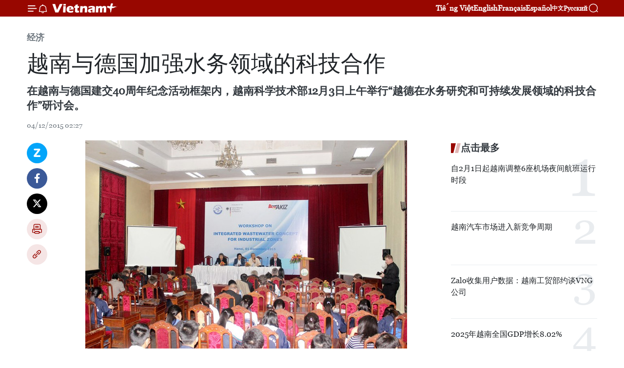

--- FILE ---
content_type: text/html;charset=utf-8
request_url: https://zh.vietnamplus.vn/article-post45209.vnp
body_size: 23175
content:
<!DOCTYPE html> <html lang="zh" class="cn"> <head> <title>越南与德国加强水务领域的科技合作 | Vietnam+ (VietnamPlus)</title> <meta name="description" content="在越南与德国建交40周年纪念活动框架内，越南科学技术部12月3日上午举行“越德在水务研究和可持续发展领域的科技合作”研讨会。"/> <meta name="keywords" content="越南，德国，加强，水务领域，科技合作"/> <meta name="news_keywords" content="越南，德国，加强，水务领域，科技合作"/> <meta http-equiv="Content-Type" content="text/html; charset=utf-8" /> <meta http-equiv="X-UA-Compatible" content="IE=edge"/> <meta http-equiv="refresh" content="1800" /> <meta name="revisit-after" content="1 days" /> <meta name="viewport" content="width=device-width, initial-scale=1"> <meta http-equiv="content-language" content="vi" /> <meta name="format-detection" content="telephone=no"/> <meta name="format-detection" content="address=no"/> <meta name="apple-mobile-web-app-capable" content="yes"> <meta name="apple-mobile-web-app-status-bar-style" content="black"> <meta name="apple-mobile-web-app-title" content="Vietnam+ (VietnamPlus)"/> <meta name="referrer" content="no-referrer-when-downgrade"/> <link rel="shortcut icon" href="https://media.vietnamplus.vn/assets/web/styles/img/favicon.ico" type="image/x-icon" /> <link rel="preconnect" href="https://media.vietnamplus.vn"/> <link rel="dns-prefetch" href="https://media.vietnamplus.vn"/> <link rel="preconnect" href="//www.google-analytics.com" /> <link rel="preconnect" href="//www.googletagmanager.com" /> <link rel="preconnect" href="//stc.za.zaloapp.com" /> <link rel="preconnect" href="//fonts.googleapis.com" /> <link rel="preconnect" href="//pagead2.googlesyndication.com"/> <link rel="preconnect" href="//tpc.googlesyndication.com"/> <link rel="preconnect" href="//securepubads.g.doubleclick.net"/> <link rel="preconnect" href="//accounts.google.com"/> <link rel="preconnect" href="//adservice.google.com"/> <link rel="preconnect" href="//adservice.google.com.vn"/> <link rel="preconnect" href="//www.googletagservices.com"/> <link rel="preconnect" href="//partner.googleadservices.com"/> <link rel="preconnect" href="//tpc.googlesyndication.com"/> <link rel="preconnect" href="//za.zdn.vn"/> <link rel="preconnect" href="//sp.zalo.me"/> <link rel="preconnect" href="//connect.facebook.net"/> <link rel="preconnect" href="//www.facebook.com"/> <link rel="dns-prefetch" href="//www.google-analytics.com" /> <link rel="dns-prefetch" href="//www.googletagmanager.com" /> <link rel="dns-prefetch" href="//stc.za.zaloapp.com" /> <link rel="dns-prefetch" href="//fonts.googleapis.com" /> <link rel="dns-prefetch" href="//pagead2.googlesyndication.com"/> <link rel="dns-prefetch" href="//tpc.googlesyndication.com"/> <link rel="dns-prefetch" href="//securepubads.g.doubleclick.net"/> <link rel="dns-prefetch" href="//accounts.google.com"/> <link rel="dns-prefetch" href="//adservice.google.com"/> <link rel="dns-prefetch" href="//adservice.google.com.vn"/> <link rel="dns-prefetch" href="//www.googletagservices.com"/> <link rel="dns-prefetch" href="//partner.googleadservices.com"/> <link rel="dns-prefetch" href="//tpc.googlesyndication.com"/> <link rel="dns-prefetch" href="//za.zdn.vn"/> <link rel="dns-prefetch" href="//sp.zalo.me"/> <link rel="dns-prefetch" href="//connect.facebook.net"/> <link rel="dns-prefetch" href="//www.facebook.com"/> <link rel="dns-prefetch" href="//graph.facebook.com"/> <link rel="dns-prefetch" href="//static.xx.fbcdn.net"/> <link rel="dns-prefetch" href="//staticxx.facebook.com"/> <script> var cmsConfig = { domainDesktop: 'https://zh.vietnamplus.vn', domainMobile: 'https://zh.vietnamplus.vn', domainApi: 'https://zh-api.vietnamplus.vn', domainStatic: 'https://media.vietnamplus.vn', domainLog: 'https://zh-log.vietnamplus.vn', googleAnalytics: 'G\-6R6V6RSN83', siteId: 0, pageType: 1, objectId: 45209, adsZone: 367, allowAds: true, adsLazy: true, antiAdblock: true, }; if (window.location.protocol !== 'https:' && window.location.hostname.indexOf('vietnamplus.vn') !== -1) { window.location = 'https://' + window.location.hostname + window.location.pathname + window.location.hash; } var USER_AGENT=window.navigator&&(window.navigator.userAgent||window.navigator.vendor)||window.opera||"",IS_MOBILE=/Android|webOS|iPhone|iPod|BlackBerry|Windows Phone|IEMobile|Mobile Safari|Opera Mini/i.test(USER_AGENT),IS_REDIRECT=!1;function setCookie(e,o,i){var n=new Date,i=(n.setTime(n.getTime()+24*i*60*60*1e3),"expires="+n.toUTCString());document.cookie=e+"="+o+"; "+i+";path=/;"}function getCookie(e){var o=document.cookie.indexOf(e+"="),i=o+e.length+1;return!o&&e!==document.cookie.substring(0,e.length)||-1===o?null:(-1===(e=document.cookie.indexOf(";",i))&&(e=document.cookie.length),unescape(document.cookie.substring(i,e)))}IS_MOBILE&&getCookie("isDesktop")&&(setCookie("isDesktop",1,-1),window.location=window.location.pathname.replace(".amp", ".vnp")+window.location.search,IS_REDIRECT=!0); </script> <script> if(USER_AGENT && USER_AGENT.indexOf("facebot") <= 0 && USER_AGENT.indexOf("facebookexternalhit") <= 0) { var query = ''; var hash = ''; if (window.location.search) query = window.location.search; if (window.location.hash) hash = window.location.hash; var canonicalUrl = 'https://zh.vietnamplus.vn/article-post45209.vnp' + query + hash ; var curUrl = decodeURIComponent(window.location.href); if(!location.port && canonicalUrl.startsWith("http") && curUrl != canonicalUrl){ window.location.replace(canonicalUrl); } } </script> <meta property="fb:pages" content="120834779440" /> <meta property="fb:app_id" content="1960985707489919" /> <meta name="author" content="Vietnam+ (VietnamPlus)" /> <meta name="copyright" content="Copyright © 2026 by Vietnam+ (VietnamPlus)" /> <meta name="RATING" content="GENERAL" /> <meta name="GENERATOR" content="Vietnam+ (VietnamPlus)" /> <meta content="Vietnam+ (VietnamPlus)" itemprop="sourceOrganization" name="source"/> <meta content="news" itemprop="genre" name="medium"/> <meta name="robots" content="noarchive, max-image-preview:large, index, follow" /> <meta name="GOOGLEBOT" content="noarchive, max-image-preview:large, index, follow" /> <link rel="canonical" href="https://zh.vietnamplus.vn/article-post45209.vnp" /> <meta property="og:site_name" content="Vietnam+ (VietnamPlus)"/> <meta property="og:rich_attachment" content="true"/> <meta property="og:type" content="article"/> <meta property="og:url" content="https://zh.vietnamplus.vn/article-post45209.vnp"/> <meta property="og:image" content="https://mediazh.vietnamplus.vn/images/d64b6dba57756e92a2c312b3d69010b76f8e36b1d85f9714f3972ed116ddc436afce318ae0341f40ae3c6b323630f7df35cb2dfb975900a9ff898217eab2f370c5b198c25aa9469822985ab93e9b80aa/1202_Hoi_thao_Viet_Duc.jpg.webp"/> <meta property="og:image:width" content="1200"/> <meta property="og:image:height" content="630"/> <meta property="og:title" content="越南与德国加强水务领域的科技合作"/> <meta property="og:description" content="在越南与德国建交40周年纪念活动框架内，越南科学技术部12月3日上午举行“越德在水务研究和可持续发展领域的科技合作”研讨会。"/> <meta name="twitter:card" value="summary"/> <meta name="twitter:url" content="https://zh.vietnamplus.vn/article-post45209.vnp"/> <meta name="twitter:title" content="越南与德国加强水务领域的科技合作"/> <meta name="twitter:description" content="在越南与德国建交40周年纪念活动框架内，越南科学技术部12月3日上午举行“越德在水务研究和可持续发展领域的科技合作”研讨会。"/> <meta name="twitter:image" content="https://mediazh.vietnamplus.vn/images/d64b6dba57756e92a2c312b3d69010b76f8e36b1d85f9714f3972ed116ddc436afce318ae0341f40ae3c6b323630f7df35cb2dfb975900a9ff898217eab2f370c5b198c25aa9469822985ab93e9b80aa/1202_Hoi_thao_Viet_Duc.jpg.webp"/> <meta name="twitter:site" content="@Vietnam+ (VietnamPlus)"/> <meta name="twitter:creator" content="@Vietnam+ (VietnamPlus)"/> <meta property="article:publisher" content="https://www.facebook.com/VietnamPlus" /> <meta property="article:tag" content="越南，德国，加强，水务领域，科技合作"/> <meta property="article:section" content="经济" /> <meta property="article:published_time" content="2015-12-04T09:27:42+0700"/> <meta property="article:modified_time" content="2015-12-04T09:27:42+0700"/> <script type="application/ld+json"> { "@context": "http://schema.org", "@type": "Organization", "name": "Vietnam+ (VietnamPlus)", "url": "https://zh.vietnamplus.vn", "logo": "https://media.vietnamplus.vn/assets/web/styles/img/logo.png", "foundingDate": "2008", "founders": [ { "@type": "Person", "name": "Thông tấn xã Việt Nam (TTXVN)" } ], "address": [ { "@type": "PostalAddress", "streetAddress": "Số 05 Lý Thường Kiệt - Hà Nội - Việt Nam", "addressLocality": "Hà Nội City", "addressRegion": "Northeast", "postalCode": "100000", "addressCountry": "VNM" } ], "contactPoint": [ { "@type": "ContactPoint", "telephone": "+84-243-941-1349", "contactType": "customer service" }, { "@type": "ContactPoint", "telephone": "+84-243-941-1348", "contactType": "customer service" } ], "sameAs": [ "https://www.facebook.com/VietnamPlus", "https://www.tiktok.com/@vietnamplus", "https://twitter.com/vietnamplus", "https://www.youtube.com/c/BaoVietnamPlus" ] } </script> <script type="application/ld+json"> { "@context" : "https://schema.org", "@type" : "WebSite", "name": "Vietnam+ (VietnamPlus)", "url": "https://zh.vietnamplus.vn", "alternateName" : "Báo điện tử VIETNAMPLUS, Cơ quan của Thông tấn xã Việt Nam (TTXVN)", "potentialAction": { "@type": "SearchAction", "target": { "@type": "EntryPoint", "urlTemplate": "https://zh.vietnamplus.vn/search/?q={search_term_string}" }, "query-input": "required name=search_term_string" } } </script> <script type="application/ld+json"> { "@context":"http://schema.org", "@type":"BreadcrumbList", "itemListElement":[ { "@type":"ListItem", "position":1, "item":{ "@id":"https://zh.vietnamplus.vn/business/", "name":"经济" } } ] } </script> <script type="application/ld+json"> { "@context": "http://schema.org", "@type": "NewsArticle", "mainEntityOfPage":{ "@type":"WebPage", "@id":"https://zh.vietnamplus.vn/article-post45209.vnp" }, "headline": "越南与德国加强水务领域的科技合作", "description": "在越南与德国建交40周年纪念活动框架内，越南科学技术部12月3日上午举行“越德在水务研究和可持续发展领域的科技合作”研讨会。", "image": { "@type": "ImageObject", "url": "https://mediazh.vietnamplus.vn/images/d64b6dba57756e92a2c312b3d69010b76f8e36b1d85f9714f3972ed116ddc436afce318ae0341f40ae3c6b323630f7df35cb2dfb975900a9ff898217eab2f370c5b198c25aa9469822985ab93e9b80aa/1202_Hoi_thao_Viet_Duc.jpg.webp", "width" : 1200, "height" : 675 }, "datePublished": "2015-12-04T09:27:42+0700", "dateModified": "2015-12-04T09:27:42+0700", "author": { "@type": "Person", "name": "" }, "publisher": { "@type": "Organization", "name": "Vietnam+ (VietnamPlus)", "logo": { "@type": "ImageObject", "url": "https://media.vietnamplus.vn/assets/web/styles/img/logo.png" } } } </script> <link rel="preload" href="https://media.vietnamplus.vn/assets/web/styles/css/main.min-1.0.15.css" as="style"> <link rel="preload" href="https://media.vietnamplus.vn/assets/web/js/main.min-1.0.33.js" as="script"> <link rel="preload" href="https://media.vietnamplus.vn/assets/web/js/detail.min-1.0.15.js" as="script"> <link rel="preload" href="https://common.mcms.one/assets/styles/css/vietnamplus-1.0.0.css" as="style"> <link rel="stylesheet" href="https://common.mcms.one/assets/styles/css/vietnamplus-1.0.0.css"> <link id="cms-style" rel="stylesheet" href="https://media.vietnamplus.vn/assets/web/styles/css/main.min-1.0.15.css"> <style>.infographic-page { overflow-x: hidden;
}</style> <script type="text/javascript"> var _metaOgUrl = 'https://zh.vietnamplus.vn/article-post45209.vnp'; var page_title = document.title; var tracked_url = window.location.pathname + window.location.search + window.location.hash; var cate_path = 'business'; if (cate_path.length > 0) { tracked_url = "/" + cate_path + tracked_url; } </script> <script async="" src="https://www.googletagmanager.com/gtag/js?id=G-6R6V6RSN83"></script> <script> window.dataLayer = window.dataLayer || []; function gtag(){dataLayer.push(arguments);} gtag('js', new Date()); gtag('config', 'G-6R6V6RSN83', {page_path: tracked_url}); </script> <script>window.dataLayer = window.dataLayer || [];dataLayer.push({'pageCategory': '/business'});</script> <script> window.dataLayer = window.dataLayer || []; dataLayer.push({ 'event': 'Pageview', 'articleId': '45209', 'articleTitle': '越南与德国加强水务领域的科技合作', 'articleCategory': '经济', 'articleAlowAds': true, 'articleType': 'detail', 'articleTags': '越南，德国，加强，水务领域，科技合作', 'articlePublishDate': '2015-12-04T09:27:42+0700', 'articleThumbnail': 'https://mediazh.vietnamplus.vn/images/d64b6dba57756e92a2c312b3d69010b76f8e36b1d85f9714f3972ed116ddc436afce318ae0341f40ae3c6b323630f7df35cb2dfb975900a9ff898217eab2f370c5b198c25aa9469822985ab93e9b80aa/1202_Hoi_thao_Viet_Duc.jpg.webp', 'articleShortUrl': 'https://zh.vietnamplus.vn/article-post45209.vnp', 'articleFullUrl': 'https://zh.vietnamplus.vn/article-post45209.vnp', }); </script> <script type='text/javascript'> gtag('event', 'article_page',{ 'articleId': '45209', 'articleTitle': '越南与德国加强水务领域的科技合作', 'articleCategory': '经济', 'articleAlowAds': true, 'articleType': 'detail', 'articleTags': '越南，德国，加强，水务领域，科技合作', 'articlePublishDate': '2015-12-04T09:27:42+0700', 'articleThumbnail': 'https://mediazh.vietnamplus.vn/images/d64b6dba57756e92a2c312b3d69010b76f8e36b1d85f9714f3972ed116ddc436afce318ae0341f40ae3c6b323630f7df35cb2dfb975900a9ff898217eab2f370c5b198c25aa9469822985ab93e9b80aa/1202_Hoi_thao_Viet_Duc.jpg.webp', 'articleShortUrl': 'https://zh.vietnamplus.vn/article-post45209.vnp', 'articleFullUrl': 'https://zh.vietnamplus.vn/article-post45209.vnp', }); </script> <script>(function(w,d,s,l,i){w[l]=w[l]||[];w[l].push({'gtm.start': new Date().getTime(),event:'gtm.js'});var f=d.getElementsByTagName(s)[0], j=d.createElement(s),dl=l!='dataLayer'?'&l='+l:'';j.async=true;j.src= 'https://www.googletagmanager.com/gtm.js?id='+i+dl;f.parentNode.insertBefore(j,f); })(window,document,'script','dataLayer','GTM-5WM58F3N');</script> <script type="text/javascript"> !function(){"use strict";function e(e){var t=!(arguments.length>1&&void 0!==arguments[1])||arguments[1],c=document.createElement("script");c.src=e,t?c.type="module":(c.async=!0,c.type="text/javascript",c.setAttribute("nomodule",""));var n=document.getElementsByTagName("script")[0];n.parentNode.insertBefore(c,n)}!function(t,c){!function(t,c,n){var a,o,r;n.accountId=c,null!==(a=t.marfeel)&&void 0!==a||(t.marfeel={}),null!==(o=(r=t.marfeel).cmd)&&void 0!==o||(r.cmd=[]),t.marfeel.config=n;var i="https://sdk.mrf.io/statics";e("".concat(i,"/marfeel-sdk.js?id=").concat(c),!0),e("".concat(i,"/marfeel-sdk.es5.js?id=").concat(c),!1)}(t,c,arguments.length>2&&void 0!==arguments[2]?arguments[2]:{})}(window,2272,{} )}(); </script> <script async src="https://sp.zalo.me/plugins/sdk.js"></script> </head> <body class="detail-page"> <div id="sdaWeb_SdaMasthead" class="rennab rennab-top" data-platform="1" data-position="Web_SdaMasthead"> </div> <header class=" site-header"> <div class="sticky"> <div class="container"> <i class="ic-menu"></i> <i class="ic-bell"></i> <div id="header-news" class="pick-news hidden" data-source="header-latest-news"></div> <a class="small-logo" href="/" title="Vietnam+ (VietnamPlus)">Vietnam+ (VietnamPlus)</a> <ul class="menu"> <li> <a href="https://www.vietnamplus.vn" title="Tiếng Việt" target="_blank">Tiếng Việt</a> </li> <li> <a href="https://en.vietnamplus.vn" title="English" target="_blank" rel="nofollow">English</a> </li> <li> <a href="https://fr.vietnamplus.vn" title="Français" target="_blank" rel="nofollow">Français</a> </li> <li> <a href="https://es.vietnamplus.vn" title="Español" target="_blank" rel="nofollow">Español</a> </li> <li> <a href="https://zh.vietnamplus.vn" title="中文" target="_blank" rel="nofollow">中文</a> </li> <li> <a href="https://ru.vietnamplus.vn" title="Русский" target="_blank" rel="nofollow">Русский</a> </li> </ul> <div class="search-wrapper"> <i class="ic-search"></i> <input type="text" class="search txtsearch" placeholder="关键词"> </div> </div> </div> </header> <div class="site-body"> <div id="sdaWeb_SdaBackground" class="rennab " data-platform="1" data-position="Web_SdaBackground"> </div> <div class="container"> <div class="breadcrumb breadcrumb-detail"> <h2 class="main"> <a href="https://zh.vietnamplus.vn/business/" title="经济" class="active">经济</a> </h2> </div> <div id="sdaWeb_SdaTop" class="rennab " data-platform="1" data-position="Web_SdaTop"> </div> <div class="article"> <h1 class="article__title cms-title "> 越南与德国加强水务领域的科技合作 </h1> <div class="article__sapo cms-desc"> 在越南与德国建交40周年纪念活动框架内，越南科学技术部12月3日上午举行“越德在水务研究和可持续发展领域的科技合作”研讨会。 </div> <div id="sdaWeb_SdaArticleAfterSapo" class="rennab " data-platform="1" data-position="Web_SdaArticleAfterSapo"> </div> <div class="article__meta"> <time class="time" datetime="2015-12-04T09:27:42+0700" data-time="1449196062" data-friendly="false">2015年12月04日星期五 09:27</time> <meta class="cms-date" itemprop="datePublished" content="2015-12-04T09:27:42+0700"> </div> <div class="col"> <div class="main-col content-col"> <div class="article__body zce-content-body cms-body" itemprop="articleBody"> <div class="social-pin sticky article__social"> <a href="javascript:void(0);" class="zl zalo-share-button" title="Zalo" data-href="https://zh.vietnamplus.vn/article-post45209.vnp" data-oaid="4486284411240520426" data-layout="1" data-color="blue" data-customize="true">Zalo</a> <a href="javascript:void(0);" class="item fb" data-href="https://zh.vietnamplus.vn/article-post45209.vnp" data-rel="facebook" title="Facebook">Facebook</a> <a href="javascript:void(0);" class="item tw" data-href="https://zh.vietnamplus.vn/article-post45209.vnp" data-rel="twitter" title="Twitter">Twitter</a> <a href="javascript:void(0);" class="bookmark sendbookmark hidden" onclick="ME.sendBookmark(this, 45209);" data-id="45209" title="收藏">收藏</a> <a href="javascript:void(0);" class="print sendprint" title="Print" data-href="/print-45209.html">打印</a> <a href="javascript:void(0);" class="item link" data-href="https://zh.vietnamplus.vn/article-post45209.vnp" data-rel="copy" title="Copy link">Copy link</a> </div> <div class="article-photo"> <a href="/Uploaded_ZH/BTV1/2015_12_04/1202_Hoi_thao_Viet_Duc.jpg" rel="nofollow" target="_blank"><img alt="越南与德国加强水务领域的科技合作 ảnh 1" src="[data-uri]" class="lazyload cms-photo" data-large-src="https://mediazh.vietnamplus.vn/images/0270f1f1e01d9af365452aa5421fef2750ca3c28140f2dbb827de1446526e05992be0c4bd8df5d8d0b82b072cf68f3fb9deacbf0439d4dd1f5537366931e01a0/1202_Hoi_thao_Viet_Duc.jpg" data-src="https://mediazh.vietnamplus.vn/images/96ffd5bee16f5c3e10e13684daa7101aab9a29137dcdad8e72c621683bea06a4abd9156818ee008f382f12453df438babbb955afa0d965100b1b1500dd62a1de/1202_Hoi_thao_Viet_Duc.jpg" title="越南与德国加强水务领域的科技合作 ảnh 1"></a><span>研讨会全景。（图片来源于网络）<br></span>
</div>
<p>越通社河内——在越南与德国建交40周年纪念活动框架内，越南科学技术部12月3日上午举行“越德在水务研究和可持续发展领域的科技合作”研讨会。</p>
<div class="sda_middle"> <div id="sdaWeb_SdaArticleMiddle" class="rennab fyi" data-platform="1" data-position="Web_SdaArticleMiddle"> </div>
</div>
<p>越南与德国科技合作关系已有60年历史。从1996年以来，双方科技合作尤其是在水务和可持续发展领域上的合作关系已取得积极进展。</p>
<p>以此领域上的丰富经验，德国已协助越南开展许多重要项目，如采矿，工业废水处理，水务、气候变化和环保的信息系统建设等。在河内，越德许多合作项目已得到有效展开，如制定城市发展和交通管理措施项目、还剑湖改造项目、残留垃圾处理项目等。</p>
<p>研讨会是越南科学技术部同德国联邦教育及研究部就所取得的合作成果以及正面临的问题进行讨论的机会，从而推进双方有关水务和可持续发展的合作计划和项目有效展开。（越通社—VNA）</p> <div class="article__source"> <div class="source"> <span class="name">越通社</span> </div> </div> <div id="sdaWeb_SdaArticleAfterBody" class="rennab " data-platform="1" data-position="Web_SdaArticleAfterBody"> </div> </div> <div class="article__tag"> <a class="active" href="https://zh.vietnamplus.vn/tag.vnp?q=越南，德国，加强，水务领域，科技合作" title="越南，德国，加强，水务领域，科技合作">#越南，德国，加强，水务领域，科技合作</a> <a class="link" href="https://zh.vietnamplus.vn/region/rg/459.vnp" title="德国"><i class="ic-location"></i> 德国</a> <a class="link" href="https://zh.vietnamplus.vn/region/rg/620.vnp" title="越南"><i class="ic-location"></i> 越南</a> </div> <div id="sdaWeb_SdaArticleAfterTag" class="rennab " data-platform="1" data-position="Web_SdaArticleAfterTag"> </div> <div class="wrap-social"> <div class="social-pin article__social"> <a href="javascript:void(0);" class="zl zalo-share-button" title="Zalo" data-href="https://zh.vietnamplus.vn/article-post45209.vnp" data-oaid="4486284411240520426" data-layout="1" data-color="blue" data-customize="true">Zalo</a> <a href="javascript:void(0);" class="item fb" data-href="https://zh.vietnamplus.vn/article-post45209.vnp" data-rel="facebook" title="Facebook">Facebook</a> <a href="javascript:void(0);" class="item tw" data-href="https://zh.vietnamplus.vn/article-post45209.vnp" data-rel="twitter" title="Twitter">Twitter</a> <a href="javascript:void(0);" class="bookmark sendbookmark hidden" onclick="ME.sendBookmark(this, 45209);" data-id="45209" title="收藏">收藏</a> <a href="javascript:void(0);" class="print sendprint" title="Print" data-href="/print-45209.html">打印</a> <a href="javascript:void(0);" class="item link" data-href="https://zh.vietnamplus.vn/article-post45209.vnp" data-rel="copy" title="Copy link">Copy link</a> </div> <a href="https://news.google.com/publications/CAAqBwgKMN-18wowlLWFAw?hl=vi&gl=VN&ceid=VN%3Avi" class="google-news" target="_blank" title="Google News">关注 VietnamPlus</a> </div> <div id="sdaWeb_SdaArticleAfterBody1" class="rennab " data-platform="1" data-position="Web_SdaArticleAfterBody1"> </div> <div id="sdaWeb_SdaArticleAfterBody2" class="rennab " data-platform="1" data-position="Web_SdaArticleAfterBody2"> </div> <div class="box-related-news"> <h3 class="box-heading"> <span class="title">相关新闻</span> </h3> <div class="box-content" data-source="related-news"> <article class="story"> <figure class="story__thumb"> <a class="cms-link" href="https://zh.vietnamplus.vn/article-post4133.vnp" title="德国总理出席越南德国经济论坛"> <img class="lazyload" src="[data-uri]" data-src="" alt="德国总理出席越南德国经济论坛"> <noscript><img src="" alt="德国总理出席越南德国经济论坛" class="image-fallback"></noscript> </a> </figure> <h2 class="story__heading" data-tracking="4133"> <a class=" cms-link" href="https://zh.vietnamplus.vn/article-post4133.vnp" title="德国总理出席越南德国经济论坛"> 德国总理出席越南德国经济论坛 </a> </h2> <time class="time" datetime="2011-10-13T16:13:39+0700" data-time="1318497219"> 13/10/2011 16:13 </time> <div class="story__summary story__shorten"> 在访问越南期间，德国总理安格拉&#183;默克尔（ Angela Merkel ）于10月12日上午访问胡志明市并出席越南德国经济论坛。 </div> </article> <article class="story"> <figure class="story__thumb"> <a class="cms-link" href="https://zh.vietnamplus.vn/article-post23329.vnp" title="越航在2014年柏林国际旅游交易会推广旅游产品"> <img class="lazyload" src="[data-uri]" data-src="https://mediazh.vietnamplus.vn/images/6a207130380a6995adc232b70938d3a7766dd4d7edff91211153317e8f3ca8f07e58cfeb402786d5c11343b4cf94c3a7a5442bee74ab019e217584bb8c951db0e5dda25bf0369befcda5ca44bb39fc4b/0308_hoichoITB.jpg.webp" data-srcset="https://mediazh.vietnamplus.vn/images/6a207130380a6995adc232b70938d3a7766dd4d7edff91211153317e8f3ca8f07e58cfeb402786d5c11343b4cf94c3a7a5442bee74ab019e217584bb8c951db0e5dda25bf0369befcda5ca44bb39fc4b/0308_hoichoITB.jpg.webp 1x, https://mediazh.vietnamplus.vn/images/c0b508db472e6bb0e68a748ea188e068766dd4d7edff91211153317e8f3ca8f07e58cfeb402786d5c11343b4cf94c3a7a5442bee74ab019e217584bb8c951db0e5dda25bf0369befcda5ca44bb39fc4b/0308_hoichoITB.jpg.webp 2x" alt="越航在2014年柏林国际旅游交易会推广旅游产品"> <noscript><img src="https://mediazh.vietnamplus.vn/images/6a207130380a6995adc232b70938d3a7766dd4d7edff91211153317e8f3ca8f07e58cfeb402786d5c11343b4cf94c3a7a5442bee74ab019e217584bb8c951db0e5dda25bf0369befcda5ca44bb39fc4b/0308_hoichoITB.jpg.webp" srcset="https://mediazh.vietnamplus.vn/images/6a207130380a6995adc232b70938d3a7766dd4d7edff91211153317e8f3ca8f07e58cfeb402786d5c11343b4cf94c3a7a5442bee74ab019e217584bb8c951db0e5dda25bf0369befcda5ca44bb39fc4b/0308_hoichoITB.jpg.webp 1x, https://mediazh.vietnamplus.vn/images/c0b508db472e6bb0e68a748ea188e068766dd4d7edff91211153317e8f3ca8f07e58cfeb402786d5c11343b4cf94c3a7a5442bee74ab019e217584bb8c951db0e5dda25bf0369befcda5ca44bb39fc4b/0308_hoichoITB.jpg.webp 2x" alt="越航在2014年柏林国际旅游交易会推广旅游产品" class="image-fallback"></noscript> </a> </figure> <h2 class="story__heading" data-tracking="23329"> <a class=" cms-link" href="https://zh.vietnamplus.vn/article-post23329.vnp" title="越航在2014年柏林国际旅游交易会推广旅游产品"> 越航在2014年柏林国际旅游交易会推广旅游产品 </a> </h2> <time class="time" datetime="2014-03-10T17:08:08+0700" data-time="1394446088"> 10/03/2014 17:08 </time> <div class="story__summary story__shorten"> 在2014年柏林国际旅游交易会（ITB）期间，越南国家航空公司德国办事处举行越南德国直达航线开通10周年纪念活动。 </div> </article> <article class="story"> <figure class="story__thumb"> <a class="cms-link" href="https://zh.vietnamplus.vn/article-post26966.vnp" title="越南—德国企业论坛：促进两国经贸关系深入发展"> <img class="lazyload" src="[data-uri]" data-src="https://mediazh.vietnamplus.vn/images/6a207130380a6995adc232b70938d3a7766dd4d7edff91211153317e8f3ca8f0802d685f7af104ea7713c39399a36cbcd1cec9043534d09424a7cf85efdd7063/vu+huy+hoang.jpg.webp" data-srcset="https://mediazh.vietnamplus.vn/images/6a207130380a6995adc232b70938d3a7766dd4d7edff91211153317e8f3ca8f0802d685f7af104ea7713c39399a36cbcd1cec9043534d09424a7cf85efdd7063/vu+huy+hoang.jpg.webp 1x, https://mediazh.vietnamplus.vn/images/c0b508db472e6bb0e68a748ea188e068766dd4d7edff91211153317e8f3ca8f0802d685f7af104ea7713c39399a36cbcd1cec9043534d09424a7cf85efdd7063/vu+huy+hoang.jpg.webp 2x" alt="越南—德国企业论坛：促进两国经贸关系深入发展"> <noscript><img src="https://mediazh.vietnamplus.vn/images/6a207130380a6995adc232b70938d3a7766dd4d7edff91211153317e8f3ca8f0802d685f7af104ea7713c39399a36cbcd1cec9043534d09424a7cf85efdd7063/vu+huy+hoang.jpg.webp" srcset="https://mediazh.vietnamplus.vn/images/6a207130380a6995adc232b70938d3a7766dd4d7edff91211153317e8f3ca8f0802d685f7af104ea7713c39399a36cbcd1cec9043534d09424a7cf85efdd7063/vu+huy+hoang.jpg.webp 1x, https://mediazh.vietnamplus.vn/images/c0b508db472e6bb0e68a748ea188e068766dd4d7edff91211153317e8f3ca8f0802d685f7af104ea7713c39399a36cbcd1cec9043534d09424a7cf85efdd7063/vu+huy+hoang.jpg.webp 2x" alt="越南—德国企业论坛：促进两国经贸关系深入发展" class="image-fallback"></noscript> </a> </figure> <h2 class="story__heading" data-tracking="26966"> <a class=" cms-link" href="https://zh.vietnamplus.vn/article-post26966.vnp" title="越南—德国企业论坛：促进两国经贸关系深入发展"> 越南—德国企业论坛：促进两国经贸关系深入发展 </a> </h2> <time class="time" datetime="2014-06-26T14:30:23+0700" data-time="1403767823"> 26/06/2014 14:30 </time> <div class="story__summary story__shorten"> 越南工商部同越南驻德国大使馆和德国驻越南贸易与工业办事处联合举行题为“越德合作与越南欧盟自由贸易协定前景”的越南—德国企业论坛。 </div> </article> </div> </div> <div id="sdaWeb_SdaArticleAfterRelated" class="rennab " data-platform="1" data-position="Web_SdaArticleAfterRelated"> </div> <div class="timeline secondary"> <h3 class="box-heading"> <a href="https://zh.vietnamplus.vn/business/" title="经济" class="title"> 更多 </a> </h3> <div class="box-content content-list" data-source="recommendation-367"> <article class="story" data-id="255679"> <figure class="story__thumb"> <a class="cms-link" href="https://zh.vietnamplus.vn/article-post255679.vnp" title="第68号决议：北宁省引进外资总额位居全国第二"> <img class="lazyload" src="[data-uri]" data-src="https://mediazh.vietnamplus.vn/images/0bb30c1d9e39d3ea5537726c1792578ad6b0af3a15e3b032d7211a11c3509349c0689784b23359e6d277478b464b49c9bd9ba7fc7a266a88eb7c661775a421a4/18-20260124085324118.jpg.webp" data-srcset="https://mediazh.vietnamplus.vn/images/0bb30c1d9e39d3ea5537726c1792578ad6b0af3a15e3b032d7211a11c3509349c0689784b23359e6d277478b464b49c9bd9ba7fc7a266a88eb7c661775a421a4/18-20260124085324118.jpg.webp 1x, https://mediazh.vietnamplus.vn/images/218ed92fadd1b92ba492abdac80757e9d6b0af3a15e3b032d7211a11c3509349c0689784b23359e6d277478b464b49c9bd9ba7fc7a266a88eb7c661775a421a4/18-20260124085324118.jpg.webp 2x" alt="北宁省引进外资总额位居全国第二。图自北宁报"> <noscript><img src="https://mediazh.vietnamplus.vn/images/0bb30c1d9e39d3ea5537726c1792578ad6b0af3a15e3b032d7211a11c3509349c0689784b23359e6d277478b464b49c9bd9ba7fc7a266a88eb7c661775a421a4/18-20260124085324118.jpg.webp" srcset="https://mediazh.vietnamplus.vn/images/0bb30c1d9e39d3ea5537726c1792578ad6b0af3a15e3b032d7211a11c3509349c0689784b23359e6d277478b464b49c9bd9ba7fc7a266a88eb7c661775a421a4/18-20260124085324118.jpg.webp 1x, https://mediazh.vietnamplus.vn/images/218ed92fadd1b92ba492abdac80757e9d6b0af3a15e3b032d7211a11c3509349c0689784b23359e6d277478b464b49c9bd9ba7fc7a266a88eb7c661775a421a4/18-20260124085324118.jpg.webp 2x" alt="北宁省引进外资总额位居全国第二。图自北宁报" class="image-fallback"></noscript> </a> </figure> <h2 class="story__heading" data-tracking="255679"> <a class=" cms-link" href="https://zh.vietnamplus.vn/article-post255679.vnp" title="第68号决议：北宁省引进外资总额位居全国第二"> 第68号决议：北宁省引进外资总额位居全国第二 </a> </h2> <time class="time" datetime="2026-01-26T14:25:07+0700" data-time="1769412307"> 26/01/2026 14:25 </time> <div class="story__summary story__shorten"> <p>北宁省人民委员会副主席吴新凤透露，2026年，该省将继续加大招商引资力度，推动企业发展，促进各类经济成分在当地协同发展。</p> </div> </article> <article class="story" data-id="255669"> <figure class="story__thumb"> <a class="cms-link" href="https://zh.vietnamplus.vn/article-post255669.vnp" title="越共十四大：许多独特条件让越南实现既定目标"> <img class="lazyload" src="[data-uri]" data-src="https://mediazh.vietnamplus.vn/images/679eb48c6546f3fc404123bc4d1261c16bece4ceab9d1049e84ab6a6c3384f6ac631041e3adbae138adabed8e10899049a1418355a2b3f7bdbb6d4468e12f5c7/phan-kim-nga.jpg.webp" data-srcset="https://mediazh.vietnamplus.vn/images/679eb48c6546f3fc404123bc4d1261c16bece4ceab9d1049e84ab6a6c3384f6ac631041e3adbae138adabed8e10899049a1418355a2b3f7bdbb6d4468e12f5c7/phan-kim-nga.jpg.webp 1x, https://mediazh.vietnamplus.vn/images/762cbf08a77a2359f942e7e059b995cc6bece4ceab9d1049e84ab6a6c3384f6ac631041e3adbae138adabed8e10899049a1418355a2b3f7bdbb6d4468e12f5c7/phan-kim-nga.jpg.webp 2x" alt="中国社会科学院马克思主义研究院教授、博士，越南问题专家潘金娥。图自越通社"> <noscript><img src="https://mediazh.vietnamplus.vn/images/679eb48c6546f3fc404123bc4d1261c16bece4ceab9d1049e84ab6a6c3384f6ac631041e3adbae138adabed8e10899049a1418355a2b3f7bdbb6d4468e12f5c7/phan-kim-nga.jpg.webp" srcset="https://mediazh.vietnamplus.vn/images/679eb48c6546f3fc404123bc4d1261c16bece4ceab9d1049e84ab6a6c3384f6ac631041e3adbae138adabed8e10899049a1418355a2b3f7bdbb6d4468e12f5c7/phan-kim-nga.jpg.webp 1x, https://mediazh.vietnamplus.vn/images/762cbf08a77a2359f942e7e059b995cc6bece4ceab9d1049e84ab6a6c3384f6ac631041e3adbae138adabed8e10899049a1418355a2b3f7bdbb6d4468e12f5c7/phan-kim-nga.jpg.webp 2x" alt="中国社会科学院马克思主义研究院教授、博士，越南问题专家潘金娥。图自越通社" class="image-fallback"></noscript> </a> </figure> <h2 class="story__heading" data-tracking="255669"> <a class=" cms-link" href="https://zh.vietnamplus.vn/article-post255669.vnp" title="越共十四大：许多独特条件让越南实现既定目标"> 越共十四大：许多独特条件让越南实现既定目标 </a> </h2> <time class="time" datetime="2026-01-26T10:09:03+0700" data-time="1769396943"> 26/01/2026 10:09 </time> <div class="story__summary story__shorten"> <p>接受越通社驻北京记者关于越南在实现越共十四大为今后设定的目标时所遇到的哪些机遇和挑战时，中国社会科学院马克思主义研究院教授、博士，越南问题专家潘金娥表示，当前国际形势呈现“多极化加速、风险与机遇交织”的特征，对这一目标的实现既创造了独特条件，也带来了严峻考验。</p> </div> </article> <article class="story" data-id="255666"> <figure class="story__thumb"> <a class="cms-link" href="https://zh.vietnamplus.vn/article-post255666.vnp" title="自2026年6月1日起，越南正式全面转用生物燃料汽油"> <img class="lazyload" src="[data-uri]" data-src="https://mediazh.vietnamplus.vn/images/6ca074f0efd2ebae00b1cc4e36427193e94881b8f16a42e31a2e6a9b835cd348470fc201f24bd882d9719380d40de9a63163a1cb2b7e61021eb0a081698bfdad/crawl-20260116201422741.jpg.webp" data-srcset="https://mediazh.vietnamplus.vn/images/6ca074f0efd2ebae00b1cc4e36427193e94881b8f16a42e31a2e6a9b835cd348470fc201f24bd882d9719380d40de9a63163a1cb2b7e61021eb0a081698bfdad/crawl-20260116201422741.jpg.webp 1x, https://mediazh.vietnamplus.vn/images/f3effa3496b3f263aaf49d27349f2ae3e94881b8f16a42e31a2e6a9b835cd348470fc201f24bd882d9719380d40de9a63163a1cb2b7e61021eb0a081698bfdad/crawl-20260116201422741.jpg.webp 2x" alt="自2026年6月1日起，越南正式全面转用生物燃料汽油 图自越通社"> <noscript><img src="https://mediazh.vietnamplus.vn/images/6ca074f0efd2ebae00b1cc4e36427193e94881b8f16a42e31a2e6a9b835cd348470fc201f24bd882d9719380d40de9a63163a1cb2b7e61021eb0a081698bfdad/crawl-20260116201422741.jpg.webp" srcset="https://mediazh.vietnamplus.vn/images/6ca074f0efd2ebae00b1cc4e36427193e94881b8f16a42e31a2e6a9b835cd348470fc201f24bd882d9719380d40de9a63163a1cb2b7e61021eb0a081698bfdad/crawl-20260116201422741.jpg.webp 1x, https://mediazh.vietnamplus.vn/images/f3effa3496b3f263aaf49d27349f2ae3e94881b8f16a42e31a2e6a9b835cd348470fc201f24bd882d9719380d40de9a63163a1cb2b7e61021eb0a081698bfdad/crawl-20260116201422741.jpg.webp 2x" alt="自2026年6月1日起，越南正式全面转用生物燃料汽油 图自越通社" class="image-fallback"></noscript> </a> </figure> <h2 class="story__heading" data-tracking="255666"> <a class=" cms-link" href="https://zh.vietnamplus.vn/article-post255666.vnp" title="自2026年6月1日起，越南正式全面转用生物燃料汽油"> 自2026年6月1日起，越南正式全面转用生物燃料汽油 </a> </h2> <time class="time" datetime="2026-01-26T10:04:03+0700" data-time="1769396643"> 26/01/2026 10:04 </time> <div class="story__summary story__shorten"> <p>自2026年6月1日起，越南将在全国范围内正式转用生物燃料汽油，市场流通品种为E5 RON 92和E10 RON 95。此举是越南政府按照既定路线图推进绿色增长和可持续发展的重要举措，有助于减少碳排放、保障能源安全并促进经济社会发展。</p> </div> </article> <article class="story" data-id="255658"> <figure class="story__thumb"> <a class="cms-link" href="https://zh.vietnamplus.vn/article-post255658.vnp" title="第79号决议：鼓励国有企业与外商直接投资企业联营"> <img class="lazyload" src="[data-uri]" data-src="https://mediazh.vietnamplus.vn/images/d83bd8c5368379e84bce09a98ab281bb6b71149c7652eee83154ac6b7538e9125d863ec43243aeb96209cc371b7e2dbe809855691508213818d461d698ef1937/112339-ha-tang.jpg.webp" data-srcset="https://mediazh.vietnamplus.vn/images/d83bd8c5368379e84bce09a98ab281bb6b71149c7652eee83154ac6b7538e9125d863ec43243aeb96209cc371b7e2dbe809855691508213818d461d698ef1937/112339-ha-tang.jpg.webp 1x, https://mediazh.vietnamplus.vn/images/85d37beb5617be346610fab4413edcca6b71149c7652eee83154ac6b7538e9125d863ec43243aeb96209cc371b7e2dbe809855691508213818d461d698ef1937/112339-ha-tang.jpg.webp 2x" alt="云角（Chan May）港工程充分发挥天然深水港的优势，旨在提升港口的货物装卸与仓储能力，进而满足新的发展要求。图自yuetongshe"> <noscript><img src="https://mediazh.vietnamplus.vn/images/d83bd8c5368379e84bce09a98ab281bb6b71149c7652eee83154ac6b7538e9125d863ec43243aeb96209cc371b7e2dbe809855691508213818d461d698ef1937/112339-ha-tang.jpg.webp" srcset="https://mediazh.vietnamplus.vn/images/d83bd8c5368379e84bce09a98ab281bb6b71149c7652eee83154ac6b7538e9125d863ec43243aeb96209cc371b7e2dbe809855691508213818d461d698ef1937/112339-ha-tang.jpg.webp 1x, https://mediazh.vietnamplus.vn/images/85d37beb5617be346610fab4413edcca6b71149c7652eee83154ac6b7538e9125d863ec43243aeb96209cc371b7e2dbe809855691508213818d461d698ef1937/112339-ha-tang.jpg.webp 2x" alt="云角（Chan May）港工程充分发挥天然深水港的优势，旨在提升港口的货物装卸与仓储能力，进而满足新的发展要求。图自yuetongshe" class="image-fallback"></noscript> </a> </figure> <h2 class="story__heading" data-tracking="255658"> <a class=" cms-link" href="https://zh.vietnamplus.vn/article-post255658.vnp" title="第79号决议：鼓励国有企业与外商直接投资企业联营"> 第79号决议：鼓励国有企业与外商直接投资企业联营 </a> </h2> <time class="time" datetime="2026-01-26T09:01:11+0700" data-time="1769392871"> 26/01/2026 09:01 </time> <div class="story__summary story__shorten"> <p>越共中央政治局关于发展国有经济的第79-NQ/TW号决议中明确指出的一项重要内容是：鼓励国有企业在价值链中进行投资并与其他企业开展联营合作。据此，外资企业被确定为国有企业的重要合作伙伴。这也被评价为越南推动经济快速且可持续增长的关键举措之一。</p> </div> </article> <article class="story" data-id="255656"> <figure class="story__thumb"> <a class="cms-link" href="https://zh.vietnamplus.vn/article-post255656.vnp" title="第68号决议：民营经济——推动经济增长与创新的主力军"> <img class="lazyload" src="[data-uri]" data-src="https://mediazh.vietnamplus.vn/images/114c11e0af5e0a56e0a6008cc6bedb3e365b0351e9f4faf2da81db29d7c2bc358fc1e2d5618cb97881b4b946ba22b23a5027f6b235530e8e2fe301693e94d7f1/20-1-sx-linh-kien-dien-tu.jpg.webp" data-srcset="https://mediazh.vietnamplus.vn/images/114c11e0af5e0a56e0a6008cc6bedb3e365b0351e9f4faf2da81db29d7c2bc358fc1e2d5618cb97881b4b946ba22b23a5027f6b235530e8e2fe301693e94d7f1/20-1-sx-linh-kien-dien-tu.jpg.webp 1x, https://mediazh.vietnamplus.vn/images/a4f0c11fa1d98837852af5191533b51b365b0351e9f4faf2da81db29d7c2bc358fc1e2d5618cb97881b4b946ba22b23a5027f6b235530e8e2fe301693e94d7f1/20-1-sx-linh-kien-dien-tu.jpg.webp 2x" alt="民营经济——推动经济增长与创新的主力军。图自越通社"> <noscript><img src="https://mediazh.vietnamplus.vn/images/114c11e0af5e0a56e0a6008cc6bedb3e365b0351e9f4faf2da81db29d7c2bc358fc1e2d5618cb97881b4b946ba22b23a5027f6b235530e8e2fe301693e94d7f1/20-1-sx-linh-kien-dien-tu.jpg.webp" srcset="https://mediazh.vietnamplus.vn/images/114c11e0af5e0a56e0a6008cc6bedb3e365b0351e9f4faf2da81db29d7c2bc358fc1e2d5618cb97881b4b946ba22b23a5027f6b235530e8e2fe301693e94d7f1/20-1-sx-linh-kien-dien-tu.jpg.webp 1x, https://mediazh.vietnamplus.vn/images/a4f0c11fa1d98837852af5191533b51b365b0351e9f4faf2da81db29d7c2bc358fc1e2d5618cb97881b4b946ba22b23a5027f6b235530e8e2fe301693e94d7f1/20-1-sx-linh-kien-dien-tu.jpg.webp 2x" alt="民营经济——推动经济增长与创新的主力军。图自越通社" class="image-fallback"></noscript> </a> </figure> <h2 class="story__heading" data-tracking="255656"> <a class=" cms-link" href="https://zh.vietnamplus.vn/article-post255656.vnp" title="第68号决议：民营经济——推动经济增长与创新的主力军"> 第68号决议：民营经济——推动经济增长与创新的主力军 </a> </h2> <time class="time" datetime="2026-01-26T08:47:25+0700" data-time="1769392045"> 26/01/2026 08:47 </time> <div class="story__summary story__shorten"> <p>经过40年革新，凭借鲜活的实践证明，民营经济已被越南党确定为国民经济最重要的动力之一；是发展科学技术的先锋力量。</p> </div> </article> <div id="sdaWeb_SdaNative1" class="rennab " data-platform="1" data-position="Web_SdaNative1"> </div> <article class="story" data-id="255644"> <figure class="story__thumb"> <a class="cms-link" href="https://zh.vietnamplus.vn/article-post255644.vnp" title="越共十四大：革新增长模式以实现突破并避免中等收入陷阱"> <img class="lazyload" src="[data-uri]" data-src="https://mediazh.vietnamplus.vn/images/0bb30c1d9e39d3ea5537726c1792578a21ff5119408aea12862c7f620da036b8c9759c339d45f28c0e7ee54028bf0763/economie.jpg.webp" data-srcset="https://mediazh.vietnamplus.vn/images/0bb30c1d9e39d3ea5537726c1792578a21ff5119408aea12862c7f620da036b8c9759c339d45f28c0e7ee54028bf0763/economie.jpg.webp 1x, https://mediazh.vietnamplus.vn/images/218ed92fadd1b92ba492abdac80757e921ff5119408aea12862c7f620da036b8c9759c339d45f28c0e7ee54028bf0763/economie.jpg.webp 2x" alt="2025年前9个月，越南经济运行总体平稳、通胀得到控制、贸易实现顺差和外资大量流入。图自越通社"> <noscript><img src="https://mediazh.vietnamplus.vn/images/0bb30c1d9e39d3ea5537726c1792578a21ff5119408aea12862c7f620da036b8c9759c339d45f28c0e7ee54028bf0763/economie.jpg.webp" srcset="https://mediazh.vietnamplus.vn/images/0bb30c1d9e39d3ea5537726c1792578a21ff5119408aea12862c7f620da036b8c9759c339d45f28c0e7ee54028bf0763/economie.jpg.webp 1x, https://mediazh.vietnamplus.vn/images/218ed92fadd1b92ba492abdac80757e921ff5119408aea12862c7f620da036b8c9759c339d45f28c0e7ee54028bf0763/economie.jpg.webp 2x" alt="2025年前9个月，越南经济运行总体平稳、通胀得到控制、贸易实现顺差和外资大量流入。图自越通社" class="image-fallback"></noscript> </a> </figure> <h2 class="story__heading" data-tracking="255644"> <a class=" cms-link" href="https://zh.vietnamplus.vn/article-post255644.vnp" title="越共十四大：革新增长模式以实现突破并避免中等收入陷阱"> 越共十四大：革新增长模式以实现突破并避免中等收入陷阱 </a> </h2> <time class="time" datetime="2026-01-25T16:03:57+0700" data-time="1769331837"> 25/01/2026 16:03 </time> <div class="story__summary story__shorten"> <p>在全球竞争日益激烈、供应链重构加速以及新工业革命重塑世界经济的背景下，越南共产党第十四次全国代表大会（越共十四大）有望为国家长期发展进程确立具有转折意义的决策。</p> </div> </article> <article class="story" data-id="255634"> <figure class="story__thumb"> <a class="cms-link" href="https://zh.vietnamplus.vn/article-post255634.vnp" title="岘港房地产：来自国际金融中心与基础设施注入新动力"> <img class="lazyload" src="[data-uri]" data-src="https://mediazh.vietnamplus.vn/images/0bb30c1d9e39d3ea5537726c1792578a5f6b715bb78a21af927ea25f28e1ebe0068b6eaf841c4ecced4e3c7a6bb53120/da-nang.jpg.webp" data-srcset="https://mediazh.vietnamplus.vn/images/0bb30c1d9e39d3ea5537726c1792578a5f6b715bb78a21af927ea25f28e1ebe0068b6eaf841c4ecced4e3c7a6bb53120/da-nang.jpg.webp 1x, https://mediazh.vietnamplus.vn/images/218ed92fadd1b92ba492abdac80757e95f6b715bb78a21af927ea25f28e1ebe0068b6eaf841c4ecced4e3c7a6bb53120/da-nang.jpg.webp 2x" alt="岘港市国际金融中心执行机构总部设在2号软件公园里面。图自越通社"> <noscript><img src="https://mediazh.vietnamplus.vn/images/0bb30c1d9e39d3ea5537726c1792578a5f6b715bb78a21af927ea25f28e1ebe0068b6eaf841c4ecced4e3c7a6bb53120/da-nang.jpg.webp" srcset="https://mediazh.vietnamplus.vn/images/0bb30c1d9e39d3ea5537726c1792578a5f6b715bb78a21af927ea25f28e1ebe0068b6eaf841c4ecced4e3c7a6bb53120/da-nang.jpg.webp 1x, https://mediazh.vietnamplus.vn/images/218ed92fadd1b92ba492abdac80757e95f6b715bb78a21af927ea25f28e1ebe0068b6eaf841c4ecced4e3c7a6bb53120/da-nang.jpg.webp 2x" alt="岘港市国际金融中心执行机构总部设在2号软件公园里面。图自越通社" class="image-fallback"></noscript> </a> </figure> <h2 class="story__heading" data-tracking="255634"> <a class=" cms-link" href="https://zh.vietnamplus.vn/article-post255634.vnp" title="岘港房地产：来自国际金融中心与基础设施注入新动力"> 岘港房地产：来自国际金融中心与基础设施注入新动力 </a> </h2> <time class="time" datetime="2026-01-25T12:00:00+0700" data-time="1769317200"> 25/01/2026 12:00 </time> <div class="story__summary story__shorten"> <p>岘港正迈入一个充满发展潜力的新阶段。凭借现代化基础设施与国际金融中心（IFC）建设规划的有机结合，这座城市正对房地产投资者形成强劲吸引力。一系列大型基础设施项目的推进，以及金融与科技中心的成形，不仅为岘港房地产市场带来短期机遇，也奠定了可持续发展的长期前景。</p> </div> </article> <article class="story" data-id="255627"> <figure class="story__thumb"> <a class="cms-link" href="https://zh.vietnamplus.vn/article-post255627.vnp" title="胡志明市在2026年达沃斯世界经济论坛上加强对话、促进合作"> <img class="lazyload" src="[data-uri]" data-src="https://mediazh.vietnamplus.vn/images/[base64]/vna-potal-su-kien-ve-trung-tam-tai-chinh-quoc-te-cua-viet-nam-tai-davos-8544700.jpg.webp" data-srcset="https://mediazh.vietnamplus.vn/images/[base64]/vna-potal-su-kien-ve-trung-tam-tai-chinh-quoc-te-cua-viet-nam-tai-davos-8544700.jpg.webp 1x, https://mediazh.vietnamplus.vn/images/[base64]/vna-potal-su-kien-ve-trung-tam-tai-chinh-quoc-te-cua-viet-nam-tai-davos-8544700.jpg.webp 2x" alt="胡志明市人民委员会副主席黄原营在会上发言。图自越通社"> <noscript><img src="https://mediazh.vietnamplus.vn/images/[base64]/vna-potal-su-kien-ve-trung-tam-tai-chinh-quoc-te-cua-viet-nam-tai-davos-8544700.jpg.webp" srcset="https://mediazh.vietnamplus.vn/images/[base64]/vna-potal-su-kien-ve-trung-tam-tai-chinh-quoc-te-cua-viet-nam-tai-davos-8544700.jpg.webp 1x, https://mediazh.vietnamplus.vn/images/[base64]/vna-potal-su-kien-ve-trung-tam-tai-chinh-quoc-te-cua-viet-nam-tai-davos-8544700.jpg.webp 2x" alt="胡志明市人民委员会副主席黄原营在会上发言。图自越通社" class="image-fallback"></noscript> </a> </figure> <h2 class="story__heading" data-tracking="255627"> <a class=" cms-link" href="https://zh.vietnamplus.vn/article-post255627.vnp" title="胡志明市在2026年达沃斯世界经济论坛上加强对话、促进合作"> 胡志明市在2026年达沃斯世界经济论坛上加强对话、促进合作 </a> </h2> <time class="time" datetime="2026-01-24T18:15:38+0700" data-time="1769253338"> 24/01/2026 18:15 </time> <div class="story__summary story__shorten"> <p>越通社驻瑞士记者报道，胡志明市人民委员会副主席黄原营近日率领市代表团赴瑞士出席2026年达沃斯世界经济论坛，并在论坛期间开展了一系列重要活动，旨在加强在创新、科技和数字化转型领域的国际对话与合作。</p> </div> </article> <article class="story" data-id="255619"> <figure class="story__thumb"> <a class="cms-link" href="https://zh.vietnamplus.vn/article-post255619.vnp" title="2026年印度国际食品与酒店用品展览会：越南与印度推动食品和饮料产业合作的契机"> <img class="lazyload" src="[data-uri]" data-src="https://mediazh.vietnamplus.vn/images/[base64]/vna-potal-viet-nam-an-do-thuc-day-hop-tac-trong-nganh-thuc-pham-va-do-uong-8548504.jpg.webp" data-srcset="https://mediazh.vietnamplus.vn/images/[base64]/vna-potal-viet-nam-an-do-thuc-day-hop-tac-trong-nganh-thuc-pham-va-do-uong-8548504.jpg.webp 1x, https://mediazh.vietnamplus.vn/images/[base64]/vna-potal-viet-nam-an-do-thuc-day-hop-tac-trong-nganh-thuc-pham-va-do-uong-8548504.jpg.webp 2x" alt="越南驻印度大使馆商务参赞裴忠上。图自越通社"> <noscript><img src="https://mediazh.vietnamplus.vn/images/[base64]/vna-potal-viet-nam-an-do-thuc-day-hop-tac-trong-nganh-thuc-pham-va-do-uong-8548504.jpg.webp" srcset="https://mediazh.vietnamplus.vn/images/[base64]/vna-potal-viet-nam-an-do-thuc-day-hop-tac-trong-nganh-thuc-pham-va-do-uong-8548504.jpg.webp 1x, https://mediazh.vietnamplus.vn/images/[base64]/vna-potal-viet-nam-an-do-thuc-day-hop-tac-trong-nganh-thuc-pham-va-do-uong-8548504.jpg.webp 2x" alt="越南驻印度大使馆商务参赞裴忠上。图自越通社" class="image-fallback"></noscript> </a> </figure> <h2 class="story__heading" data-tracking="255619"> <a class=" cms-link" href="https://zh.vietnamplus.vn/article-post255619.vnp" title="2026年印度国际食品与酒店用品展览会：越南与印度推动食品和饮料产业合作的契机"> 2026年印度国际食品与酒店用品展览会：越南与印度推动食品和饮料产业合作的契机 </a> </h2> <time class="time" datetime="2026-01-24T15:48:02+0700" data-time="1769244482"> 24/01/2026 15:48 </time> <div class="story__summary story__shorten"> <p>1月23日，越南驻印度大使馆商务处举办“2026年印度国际食品与酒店用品展览会（AAHAR 2026）上的越印食品饮料行业合作”的线上研讨会，旨在提供信息并促进越南企业参与该展会。</p> </div> </article> <article class="story" data-id="255587"> <figure class="story__thumb"> <a class="cms-link" href="https://zh.vietnamplus.vn/article-post255587.vnp" title="越南小型企业在压力下推进数字化转型"> <img class="lazyload" src="[data-uri]" data-src="https://mediazh.vietnamplus.vn/images/92ec8721cc89765ba8c7de939331951d0c10f2eb3ddd5ed924a7fe2ef285a7f217cde9411e3c38ea6e3c4a4bf7aa09eb/img.jpg.webp" data-srcset="https://mediazh.vietnamplus.vn/images/92ec8721cc89765ba8c7de939331951d0c10f2eb3ddd5ed924a7fe2ef285a7f217cde9411e3c38ea6e3c4a4bf7aa09eb/img.jpg.webp 1x, https://mediazh.vietnamplus.vn/images/3d2649baf53d1acbad67c7cdb2efd84f0c10f2eb3ddd5ed924a7fe2ef285a7f217cde9411e3c38ea6e3c4a4bf7aa09eb/img.jpg.webp 2x" alt="小型企业在压力下推进数字化转型。图自：投资部"> <noscript><img src="https://mediazh.vietnamplus.vn/images/92ec8721cc89765ba8c7de939331951d0c10f2eb3ddd5ed924a7fe2ef285a7f217cde9411e3c38ea6e3c4a4bf7aa09eb/img.jpg.webp" srcset="https://mediazh.vietnamplus.vn/images/92ec8721cc89765ba8c7de939331951d0c10f2eb3ddd5ed924a7fe2ef285a7f217cde9411e3c38ea6e3c4a4bf7aa09eb/img.jpg.webp 1x, https://mediazh.vietnamplus.vn/images/3d2649baf53d1acbad67c7cdb2efd84f0c10f2eb3ddd5ed924a7fe2ef285a7f217cde9411e3c38ea6e3c4a4bf7aa09eb/img.jpg.webp 2x" alt="小型企业在压力下推进数字化转型。图自：投资部" class="image-fallback"></noscript> </a> </figure> <h2 class="story__heading" data-tracking="255587"> <a class=" cms-link" href="https://zh.vietnamplus.vn/article-post255587.vnp" title="越南小型企业在压力下推进数字化转型"> 越南小型企业在压力下推进数字化转型 </a> </h2> <time class="time" datetime="2026-01-24T14:00:00+0700" data-time="1769238000"> 24/01/2026 14:00 </time> <div class="story__summary story__shorten"> <p>数字化转型有望成为提高生产力、降低成本、增强企业竞争力的动力。但对许多小型企业而言，数字化并非始于发展战略，而是源于合规压力，需要"赶上规定"。</p> </div> </article> <article class="story" data-id="255581"> <figure class="story__thumb"> <a class="cms-link" href="https://zh.vietnamplus.vn/article-post255581.vnp" title="同塔省OCOP产品：在国内市场站稳脚跟 逐步进军国际市场"> <img class="lazyload" src="[data-uri]" data-src="https://mediazh.vietnamplus.vn/images/f953a5c97fc80ef61237b4736f82ef8f8a8db3cde45a516882fa30e7ef629ec668c2eb4bdac8e27f3da96daf2af1fc9ca0942a9a568fc9b0ca3257ded2e32d14/ocop-dong-thap-1.jpg.webp" data-srcset="https://mediazh.vietnamplus.vn/images/f953a5c97fc80ef61237b4736f82ef8f8a8db3cde45a516882fa30e7ef629ec668c2eb4bdac8e27f3da96daf2af1fc9ca0942a9a568fc9b0ca3257ded2e32d14/ocop-dong-thap-1.jpg.webp 1x, https://mediazh.vietnamplus.vn/images/193fd2c97a90928d6b0fc11a9bcbbd188a8db3cde45a516882fa30e7ef629ec668c2eb4bdac8e27f3da96daf2af1fc9ca0942a9a568fc9b0ca3257ded2e32d14/ocop-dong-thap-1.jpg.webp 2x" alt="同塔省大米制品备受美国和欧洲消费者喜爱。图自越通社"> <noscript><img src="https://mediazh.vietnamplus.vn/images/f953a5c97fc80ef61237b4736f82ef8f8a8db3cde45a516882fa30e7ef629ec668c2eb4bdac8e27f3da96daf2af1fc9ca0942a9a568fc9b0ca3257ded2e32d14/ocop-dong-thap-1.jpg.webp" srcset="https://mediazh.vietnamplus.vn/images/f953a5c97fc80ef61237b4736f82ef8f8a8db3cde45a516882fa30e7ef629ec668c2eb4bdac8e27f3da96daf2af1fc9ca0942a9a568fc9b0ca3257ded2e32d14/ocop-dong-thap-1.jpg.webp 1x, https://mediazh.vietnamplus.vn/images/193fd2c97a90928d6b0fc11a9bcbbd188a8db3cde45a516882fa30e7ef629ec668c2eb4bdac8e27f3da96daf2af1fc9ca0942a9a568fc9b0ca3257ded2e32d14/ocop-dong-thap-1.jpg.webp 2x" alt="同塔省大米制品备受美国和欧洲消费者喜爱。图自越通社" class="image-fallback"></noscript> </a> </figure> <h2 class="story__heading" data-tracking="255581"> <a class=" cms-link" href="https://zh.vietnamplus.vn/article-post255581.vnp" title="同塔省OCOP产品：在国内市场站稳脚跟 逐步进军国际市场"> 同塔省OCOP产品：在国内市场站稳脚跟 逐步进军国际市场 </a> </h2> <time class="time" datetime="2026-01-24T10:10:00+0700" data-time="1769224200"> 24/01/2026 10:10 </time> <div class="story__summary story__shorten"> <p>通过“一乡一品”（OCOP）计划，越南同塔省各种农特产品正在赢得消费者的信任与青睐，并且逐步迈向广阔的国际市场。</p> </div> </article> <article class="story" data-id="255550"> <figure class="story__thumb"> <a class="cms-link" href="https://zh.vietnamplus.vn/article-post255550.vnp" title="2025年胡志明市侨汇收入突破103亿美元"> <img class="lazyload" src="[data-uri]" data-src="https://mediazh.vietnamplus.vn/images/[base64]/vna-potal-chung-khoan-my-dong-loat-di-len-dong-usd-giam-gia-sau-khi-fed-nang-lai-suat-6087963.jpg.webp" data-srcset="https://mediazh.vietnamplus.vn/images/[base64]/vna-potal-chung-khoan-my-dong-loat-di-len-dong-usd-giam-gia-sau-khi-fed-nang-lai-suat-6087963.jpg.webp 1x, https://mediazh.vietnamplus.vn/images/[base64]/vna-potal-chung-khoan-my-dong-loat-di-len-dong-usd-giam-gia-sau-khi-fed-nang-lai-suat-6087963.jpg.webp 2x" alt="2025年胡志明市侨汇收入突破103亿美元。图自越通社"> <noscript><img src="https://mediazh.vietnamplus.vn/images/[base64]/vna-potal-chung-khoan-my-dong-loat-di-len-dong-usd-giam-gia-sau-khi-fed-nang-lai-suat-6087963.jpg.webp" srcset="https://mediazh.vietnamplus.vn/images/[base64]/vna-potal-chung-khoan-my-dong-loat-di-len-dong-usd-giam-gia-sau-khi-fed-nang-lai-suat-6087963.jpg.webp 1x, https://mediazh.vietnamplus.vn/images/[base64]/vna-potal-chung-khoan-my-dong-loat-di-len-dong-usd-giam-gia-sau-khi-fed-nang-lai-suat-6087963.jpg.webp 2x" alt="2025年胡志明市侨汇收入突破103亿美元。图自越通社" class="image-fallback"></noscript> </a> </figure> <h2 class="story__heading" data-tracking="255550"> <a class=" cms-link" href="https://zh.vietnamplus.vn/article-post255550.vnp" title="2025年胡志明市侨汇收入突破103亿美元"> 2025年胡志明市侨汇收入突破103亿美元 </a> </h2> <time class="time" datetime="2026-01-24T01:10:19+0700" data-time="1769191819"> 24/01/2026 01:10 </time> <div class="story__summary story__shorten"> <p>1月22日下午，国家银行第二区域分行副行长陈氏玉莲表示，2025年，通过信贷机构和各经济组织汇入胡志明市的侨汇总额超过103.4亿美元，较2024年（约95.5亿美元）增长8.3%。</p> </div> </article> <article class="story" data-id="255578"> <figure class="story__thumb"> <a class="cms-link" href="https://zh.vietnamplus.vn/article-post255578.vnp" title="惠誉将越南长期高级有担保债务工具评级上调至BBB-"> <img class="lazyload" src="[data-uri]" data-src="https://mediazh.vietnamplus.vn/images/d83bd8c5368379e84bce09a98ab281bb36d30dface6901deb0c7f6dd1233e4f1e196095d806d0ef090122b4b6d2b6ba1e5dda25bf0369befcda5ca44bb39fc4b/lai-suat-1.jpg.webp" data-srcset="https://mediazh.vietnamplus.vn/images/d83bd8c5368379e84bce09a98ab281bb36d30dface6901deb0c7f6dd1233e4f1e196095d806d0ef090122b4b6d2b6ba1e5dda25bf0369befcda5ca44bb39fc4b/lai-suat-1.jpg.webp 1x, https://mediazh.vietnamplus.vn/images/85d37beb5617be346610fab4413edcca36d30dface6901deb0c7f6dd1233e4f1e196095d806d0ef090122b4b6d2b6ba1e5dda25bf0369befcda5ca44bb39fc4b/lai-suat-1.jpg.webp 2x" alt="惠誉将越南长期高级有担保债务工具评级上调至BBB-"> <noscript><img src="https://mediazh.vietnamplus.vn/images/d83bd8c5368379e84bce09a98ab281bb36d30dface6901deb0c7f6dd1233e4f1e196095d806d0ef090122b4b6d2b6ba1e5dda25bf0369befcda5ca44bb39fc4b/lai-suat-1.jpg.webp" srcset="https://mediazh.vietnamplus.vn/images/d83bd8c5368379e84bce09a98ab281bb36d30dface6901deb0c7f6dd1233e4f1e196095d806d0ef090122b4b6d2b6ba1e5dda25bf0369befcda5ca44bb39fc4b/lai-suat-1.jpg.webp 1x, https://mediazh.vietnamplus.vn/images/85d37beb5617be346610fab4413edcca36d30dface6901deb0c7f6dd1233e4f1e196095d806d0ef090122b4b6d2b6ba1e5dda25bf0369befcda5ca44bb39fc4b/lai-suat-1.jpg.webp 2x" alt="惠誉将越南长期高级有担保债务工具评级上调至BBB-" class="image-fallback"></noscript> </a> </figure> <h2 class="story__heading" data-tracking="255578"> <a class=" cms-link" href="https://zh.vietnamplus.vn/article-post255578.vnp" title="惠誉将越南长期高级有担保债务工具评级上调至BBB-"> 惠誉将越南长期高级有担保债务工具评级上调至BBB- </a> </h2> <time class="time" datetime="2026-01-23T15:31:35+0700" data-time="1769157095"> 23/01/2026 15:31 </time> <div class="story__summary story__shorten"> <p>越南财政部22日表示，国际信用评级机构惠誉评级（Fitch Ratings）已将越南长期高级有担保债务工具的信用评级从 BB+ 上调至 BBB-。</p> </div> </article> <article class="story" data-id="255562"> <figure class="story__thumb"> <a class="cms-link" href="https://zh.vietnamplus.vn/article-post255562.vnp" title="2026年岘港春节展销会共设200多间展位"> <img class="lazyload" src="[data-uri]" data-src="https://mediazh.vietnamplus.vn/images/d83bd8c5368379e84bce09a98ab281bbafaf1cea93a80c5372ff6c0089f8003d8d95605286ce6a8873690a1197ab654656477ad8c2fd99a6fb880cd092201c12c8fd458cf599a7c1f439c02c93c99a2fffde09edae4412d860da00673a8d344a/vna-potal-da-nang-khai-mac-hoi-cho-xuan-2026-stand.jpg.webp" data-srcset="https://mediazh.vietnamplus.vn/images/d83bd8c5368379e84bce09a98ab281bbafaf1cea93a80c5372ff6c0089f8003d8d95605286ce6a8873690a1197ab654656477ad8c2fd99a6fb880cd092201c12c8fd458cf599a7c1f439c02c93c99a2fffde09edae4412d860da00673a8d344a/vna-potal-da-nang-khai-mac-hoi-cho-xuan-2026-stand.jpg.webp 1x, https://mediazh.vietnamplus.vn/images/85d37beb5617be346610fab4413edccaafaf1cea93a80c5372ff6c0089f8003d8d95605286ce6a8873690a1197ab654656477ad8c2fd99a6fb880cd092201c12c8fd458cf599a7c1f439c02c93c99a2fffde09edae4412d860da00673a8d344a/vna-potal-da-nang-khai-mac-hoi-cho-xuan-2026-stand.jpg.webp 2x" alt="2026年岘港春节展销会吸引众多消费者前来参观购物。图自越通社"> <noscript><img src="https://mediazh.vietnamplus.vn/images/d83bd8c5368379e84bce09a98ab281bbafaf1cea93a80c5372ff6c0089f8003d8d95605286ce6a8873690a1197ab654656477ad8c2fd99a6fb880cd092201c12c8fd458cf599a7c1f439c02c93c99a2fffde09edae4412d860da00673a8d344a/vna-potal-da-nang-khai-mac-hoi-cho-xuan-2026-stand.jpg.webp" srcset="https://mediazh.vietnamplus.vn/images/d83bd8c5368379e84bce09a98ab281bbafaf1cea93a80c5372ff6c0089f8003d8d95605286ce6a8873690a1197ab654656477ad8c2fd99a6fb880cd092201c12c8fd458cf599a7c1f439c02c93c99a2fffde09edae4412d860da00673a8d344a/vna-potal-da-nang-khai-mac-hoi-cho-xuan-2026-stand.jpg.webp 1x, https://mediazh.vietnamplus.vn/images/85d37beb5617be346610fab4413edccaafaf1cea93a80c5372ff6c0089f8003d8d95605286ce6a8873690a1197ab654656477ad8c2fd99a6fb880cd092201c12c8fd458cf599a7c1f439c02c93c99a2fffde09edae4412d860da00673a8d344a/vna-potal-da-nang-khai-mac-hoi-cho-xuan-2026-stand.jpg.webp 2x" alt="2026年岘港春节展销会吸引众多消费者前来参观购物。图自越通社" class="image-fallback"></noscript> </a> </figure> <h2 class="story__heading" data-tracking="255562"> <a class=" cms-link" href="https://zh.vietnamplus.vn/article-post255562.vnp" title="2026年岘港春节展销会共设200多间展位"> 2026年岘港春节展销会共设200多间展位 </a> </h2> <time class="time" datetime="2026-01-23T10:17:26+0700" data-time="1769138246"> 23/01/2026 10:17 </time> <div class="story__summary story__shorten"> <p>岘港市工贸局22日晚在岘港展览中心举行2026年春节展销会开幕式。</p> </div> </article> <article class="story" data-id="255560"> <figure class="story__thumb"> <a class="cms-link" href="https://zh.vietnamplus.vn/article-post255560.vnp" title="越共十四大：建立越南核电长期发展政策框架"> <img class="lazyload" src="[data-uri]" data-src="https://mediazh.vietnamplus.vn/images/[base64]/quang-canh-vi-tri-dat-nha-may-dien-hat-nhan-ninh-thuan-1-o-xa-phuoc-dinh-khanh-hoa-anh-tuan-anh-phat.jpg.webp" data-srcset="https://mediazh.vietnamplus.vn/images/[base64]/quang-canh-vi-tri-dat-nha-may-dien-hat-nhan-ninh-thuan-1-o-xa-phuoc-dinh-khanh-hoa-anh-tuan-anh-phat.jpg.webp 1x, https://mediazh.vietnamplus.vn/images/[base64]/quang-canh-vi-tri-dat-nha-may-dien-hat-nhan-ninh-thuan-1-o-xa-phuoc-dinh-khanh-hoa-anh-tuan-anh-phat.jpg.webp 2x" alt="位于庆和省的宁顺1号核电厂。图自越通社"> <noscript><img src="https://mediazh.vietnamplus.vn/images/[base64]/quang-canh-vi-tri-dat-nha-may-dien-hat-nhan-ninh-thuan-1-o-xa-phuoc-dinh-khanh-hoa-anh-tuan-anh-phat.jpg.webp" srcset="https://mediazh.vietnamplus.vn/images/[base64]/quang-canh-vi-tri-dat-nha-may-dien-hat-nhan-ninh-thuan-1-o-xa-phuoc-dinh-khanh-hoa-anh-tuan-anh-phat.jpg.webp 1x, https://mediazh.vietnamplus.vn/images/[base64]/quang-canh-vi-tri-dat-nha-may-dien-hat-nhan-ninh-thuan-1-o-xa-phuoc-dinh-khanh-hoa-anh-tuan-anh-phat.jpg.webp 2x" alt="位于庆和省的宁顺1号核电厂。图自越通社" class="image-fallback"></noscript> </a> </figure> <h2 class="story__heading" data-tracking="255560"> <a class=" cms-link" href="https://zh.vietnamplus.vn/article-post255560.vnp" title="越共十四大：建立越南核电长期发展政策框架"> 越共十四大：建立越南核电长期发展政策框架 </a> </h2> <time class="time" datetime="2026-01-23T10:13:05+0700" data-time="1769137985"> 23/01/2026 10:13 </time> <div class="story__summary story__shorten"> <p>越共十四大有必要提出明确的长期战略和承诺，将核电视为国家电力结构中清洁而重要的能源来源，并确立百年发展愿景。该愿景涵盖从前期准备、建设、未来60年至80年的安全运行，到燃料全生命周期末端处理等各个环节。</p> </div> </article> <article class="story" data-id="255556"> <figure class="story__thumb"> <a class="cms-link" href="https://zh.vietnamplus.vn/article-post255556.vnp" title="越南出席世界经济论坛2026年年会：主动对话、增进合作，推动实现可持续增长目标"> <img class="lazyload" src="[data-uri]" data-src="https://mediazh.vietnamplus.vn/images/[base64]/thu-truong-ngoai-giao-le-anh-tuan-giua-cung-doan-viet-nam-tham-du-su-kien-tai-wef-davos-2026-anh-anh-hien-pv-tai-thuy-si.jpg.webp" data-srcset="https://mediazh.vietnamplus.vn/images/[base64]/thu-truong-ngoai-giao-le-anh-tuan-giua-cung-doan-viet-nam-tham-du-su-kien-tai-wef-davos-2026-anh-anh-hien-pv-tai-thuy-si.jpg.webp 1x, https://mediazh.vietnamplus.vn/images/[base64]/thu-truong-ngoai-giao-le-anh-tuan-giua-cung-doan-viet-nam-tham-du-su-kien-tai-wef-davos-2026-anh-anh-hien-pv-tai-thuy-si.jpg.webp 2x" alt="越南外交部副部长黎英俊（中）和越南代表团出席世界经济论坛2026年年会。图自越通社"> <noscript><img src="https://mediazh.vietnamplus.vn/images/[base64]/thu-truong-ngoai-giao-le-anh-tuan-giua-cung-doan-viet-nam-tham-du-su-kien-tai-wef-davos-2026-anh-anh-hien-pv-tai-thuy-si.jpg.webp" srcset="https://mediazh.vietnamplus.vn/images/[base64]/thu-truong-ngoai-giao-le-anh-tuan-giua-cung-doan-viet-nam-tham-du-su-kien-tai-wef-davos-2026-anh-anh-hien-pv-tai-thuy-si.jpg.webp 1x, https://mediazh.vietnamplus.vn/images/[base64]/thu-truong-ngoai-giao-le-anh-tuan-giua-cung-doan-viet-nam-tham-du-su-kien-tai-wef-davos-2026-anh-anh-hien-pv-tai-thuy-si.jpg.webp 2x" alt="越南外交部副部长黎英俊（中）和越南代表团出席世界经济论坛2026年年会。图自越通社" class="image-fallback"></noscript> </a> </figure> <h2 class="story__heading" data-tracking="255556"> <a class=" cms-link" href="https://zh.vietnamplus.vn/article-post255556.vnp" title="越南出席世界经济论坛2026年年会：主动对话、增进合作，推动实现可持续增长目标"> 越南出席世界经济论坛2026年年会：主动对话、增进合作，推动实现可持续增长目标 </a> </h2> <time class="time" datetime="2026-01-23T09:37:53+0700" data-time="1769135873"> 23/01/2026 09:37 </time> <div class="story__summary story__shorten"> <p>世界经济论坛2026年年会于2026年1月19日至23日在瑞士达沃斯-克洛斯特斯举行。本届年会以“对话精神”（A Spirit of Dialogue）为主题，聚集了来自130个国家近3000名代表，包括约60位国家元首和政府首脑以及各大国际组织领导、经济和财政部长、外交部长、贸易、商业和工业部长，以及中央银行行长等。</p> </div> </article> <article class="story" data-id="255549"> <figure class="story__thumb"> <a class="cms-link" href="https://zh.vietnamplus.vn/article-post255549.vnp" title="胡志明市在2026年达沃斯世界经济论坛上推介越南国际金融中心"> <img class="lazyload" src="[data-uri]" data-src="https://mediazh.vietnamplus.vn/images/92ec8721cc89765ba8c7de939331951d87b85f2a3cb85390af3c7761df91341344e7da897151401b8a27b19e330d7050/davos.jpg.webp" data-srcset="https://mediazh.vietnamplus.vn/images/92ec8721cc89765ba8c7de939331951d87b85f2a3cb85390af3c7761df91341344e7da897151401b8a27b19e330d7050/davos.jpg.webp 1x, https://mediazh.vietnamplus.vn/images/3d2649baf53d1acbad67c7cdb2efd84f87b85f2a3cb85390af3c7761df91341344e7da897151401b8a27b19e330d7050/davos.jpg.webp 2x" alt="外交部副部长黎英俊（左一）与胡志明市人民委员会副主席黄原营（中）出席活动。图自越通社"> <noscript><img src="https://mediazh.vietnamplus.vn/images/92ec8721cc89765ba8c7de939331951d87b85f2a3cb85390af3c7761df91341344e7da897151401b8a27b19e330d7050/davos.jpg.webp" srcset="https://mediazh.vietnamplus.vn/images/92ec8721cc89765ba8c7de939331951d87b85f2a3cb85390af3c7761df91341344e7da897151401b8a27b19e330d7050/davos.jpg.webp 1x, https://mediazh.vietnamplus.vn/images/3d2649baf53d1acbad67c7cdb2efd84f87b85f2a3cb85390af3c7761df91341344e7da897151401b8a27b19e330d7050/davos.jpg.webp 2x" alt="外交部副部长黎英俊（左一）与胡志明市人民委员会副主席黄原营（中）出席活动。图自越通社" class="image-fallback"></noscript> </a> </figure> <h2 class="story__heading" data-tracking="255549"> <a class=" cms-link" href="https://zh.vietnamplus.vn/article-post255549.vnp" title="胡志明市在2026年达沃斯世界经济论坛上推介越南国际金融中心"> 胡志明市在2026年达沃斯世界经济论坛上推介越南国际金融中心 </a> </h2> <time class="time" datetime="2026-01-23T09:02:32+0700" data-time="1769133752"> 23/01/2026 09:02 </time> <div class="story__summary story__shorten"> <p>​​ 应世界经济论坛总裁兼首席执行官博尔格·布伦德（Børge Brende）的邀请，以胡志明市人民委员会副主席黄原营为首的胡志明市人民委员会领导代表团出席了于1月19日至23日在达沃斯举行的第56届世界经济论坛年会。</p> </div> </article> <article class="story" data-id="255547"> <figure class="story__thumb"> <a class="cms-link" href="https://zh.vietnamplus.vn/article-post255547.vnp" title="印尼愿与越南加强清真领域合作"> <img class="lazyload" src="[data-uri]" data-src="https://mediazh.vietnamplus.vn/images/[base64]/vna-potal-indonesia-san-sang-hop-tac-voi-viet-nam-trong-linh-vuc-halal-8545531.jpg.webp" data-srcset="https://mediazh.vietnamplus.vn/images/[base64]/vna-potal-indonesia-san-sang-hop-tac-voi-viet-nam-trong-linh-vuc-halal-8545531.jpg.webp 1x, https://mediazh.vietnamplus.vn/images/[base64]/vna-potal-indonesia-san-sang-hop-tac-voi-viet-nam-trong-linh-vuc-halal-8545531.jpg.webp 2x" alt="2026年营销与清真峰会场景。图自越通社"> <noscript><img src="https://mediazh.vietnamplus.vn/images/[base64]/vna-potal-indonesia-san-sang-hop-tac-voi-viet-nam-trong-linh-vuc-halal-8545531.jpg.webp" srcset="https://mediazh.vietnamplus.vn/images/[base64]/vna-potal-indonesia-san-sang-hop-tac-voi-viet-nam-trong-linh-vuc-halal-8545531.jpg.webp 1x, https://mediazh.vietnamplus.vn/images/[base64]/vna-potal-indonesia-san-sang-hop-tac-voi-viet-nam-trong-linh-vuc-halal-8545531.jpg.webp 2x" alt="2026年营销与清真峰会场景。图自越通社" class="image-fallback"></noscript> </a> </figure> <h2 class="story__heading" data-tracking="255547"> <a class=" cms-link" href="https://zh.vietnamplus.vn/article-post255547.vnp" title="印尼愿与越南加强清真领域合作"> 印尼愿与越南加强清真领域合作 </a> </h2> <time class="time" datetime="2026-01-23T08:59:25+0700" data-time="1769133565"> 23/01/2026 08:59 </time> <div class="story__summary story__shorten"> <p>1月22日，印度尼西亚举办了以"清真品牌人性化：故事、宗旨与信任"为主题的2026年营销与清真峰会（Marketing & Halal Summit 2026），旨在促进国家清真生态系统发展，研判未来发展趋势，并为企业构建有效的清真品牌。</p> </div> </article> <article class="story" data-id="255532"> <figure class="story__thumb"> <a class="cms-link" href="https://zh.vietnamplus.vn/article-post255532.vnp" title="越共十四大：为绿色增长动力奠定新基础"> <img class="lazyload" src="[data-uri]" data-src="https://mediazh.vietnamplus.vn/images/6ca074f0efd2ebae00b1cc4e3642719338f5ca394d6d00a30245d0796beaeb0070b854b9814510c55d1723551286b6a3/nn.png.webp" data-srcset="https://mediazh.vietnamplus.vn/images/6ca074f0efd2ebae00b1cc4e3642719338f5ca394d6d00a30245d0796beaeb0070b854b9814510c55d1723551286b6a3/nn.png.webp 1x, https://mediazh.vietnamplus.vn/images/f3effa3496b3f263aaf49d27349f2ae338f5ca394d6d00a30245d0796beaeb0070b854b9814510c55d1723551286b6a3/nn.png.webp 2x" alt="突破性的政策以及紧迫的实施节奏给民众带来了对新生活质量的诸多期望 图自越通社"> <noscript><img src="https://mediazh.vietnamplus.vn/images/6ca074f0efd2ebae00b1cc4e3642719338f5ca394d6d00a30245d0796beaeb0070b854b9814510c55d1723551286b6a3/nn.png.webp" srcset="https://mediazh.vietnamplus.vn/images/6ca074f0efd2ebae00b1cc4e3642719338f5ca394d6d00a30245d0796beaeb0070b854b9814510c55d1723551286b6a3/nn.png.webp 1x, https://mediazh.vietnamplus.vn/images/f3effa3496b3f263aaf49d27349f2ae338f5ca394d6d00a30245d0796beaeb0070b854b9814510c55d1723551286b6a3/nn.png.webp 2x" alt="突破性的政策以及紧迫的实施节奏给民众带来了对新生活质量的诸多期望 图自越通社" class="image-fallback"></noscript> </a> </figure> <h2 class="story__heading" data-tracking="255532"> <a class=" cms-link" href="https://zh.vietnamplus.vn/article-post255532.vnp" title="越共十四大：为绿色增长动力奠定新基础"> 越共十四大：为绿色增长动力奠定新基础 </a> </h2> <time class="time" datetime="2026-01-22T18:34:58+0700" data-time="1769081698"> 22/01/2026 18:34 </time> <div class="story__summary story__shorten"> <p>2021—2025年阶段，越南农业与环境领域实现重要转型，结构调整不再局限于生产技术层面的修补，而是上升为发展理念的全面革新。越南正从以产量为导向的传统农业，逐步转向以附加值、质量、效率和可持续性为核心的农业经济，为该领域成为国民经济重要增长引擎拓展了新的发展空间。</p> </div> </article> <article class="story" data-id="255523"> <figure class="story__thumb"> <a class="cms-link" href="https://zh.vietnamplus.vn/article-post255523.vnp" title="进一步深化越南与布基纳法索经贸合作关系"> <img class="lazyload" src="[data-uri]" data-src="https://mediazh.vietnamplus.vn/images/f953a5c97fc80ef61237b4736f82ef8fc9bd0a53a715495cf8f263db5199957b11beb91d5f28a1da2ae9e1ad8544bac8a0942a9a568fc9b0ca3257ded2e32d14/a-20260121194825.jpg.webp" data-srcset="https://mediazh.vietnamplus.vn/images/f953a5c97fc80ef61237b4736f82ef8fc9bd0a53a715495cf8f263db5199957b11beb91d5f28a1da2ae9e1ad8544bac8a0942a9a568fc9b0ca3257ded2e32d14/a-20260121194825.jpg.webp 1x, https://mediazh.vietnamplus.vn/images/193fd2c97a90928d6b0fc11a9bcbbd18c9bd0a53a715495cf8f263db5199957b11beb91d5f28a1da2ae9e1ad8544bac8a0942a9a568fc9b0ca3257ded2e32d14/a-20260121194825.jpg.webp 2x" alt="双方工作会谈场景。图自越通社"> <noscript><img src="https://mediazh.vietnamplus.vn/images/f953a5c97fc80ef61237b4736f82ef8fc9bd0a53a715495cf8f263db5199957b11beb91d5f28a1da2ae9e1ad8544bac8a0942a9a568fc9b0ca3257ded2e32d14/a-20260121194825.jpg.webp" srcset="https://mediazh.vietnamplus.vn/images/f953a5c97fc80ef61237b4736f82ef8fc9bd0a53a715495cf8f263db5199957b11beb91d5f28a1da2ae9e1ad8544bac8a0942a9a568fc9b0ca3257ded2e32d14/a-20260121194825.jpg.webp 1x, https://mediazh.vietnamplus.vn/images/193fd2c97a90928d6b0fc11a9bcbbd18c9bd0a53a715495cf8f263db5199957b11beb91d5f28a1da2ae9e1ad8544bac8a0942a9a568fc9b0ca3257ded2e32d14/a-20260121194825.jpg.webp 2x" alt="双方工作会谈场景。图自越通社" class="image-fallback"></noscript> </a> </figure> <h2 class="story__heading" data-tracking="255523"> <a class=" cms-link" href="https://zh.vietnamplus.vn/article-post255523.vnp" title="进一步深化越南与布基纳法索经贸合作关系"> 进一步深化越南与布基纳法索经贸合作关系 </a> </h2> <time class="time" datetime="2026-01-22T16:51:57+0700" data-time="1769075517"> 22/01/2026 16:51 </time> <div class="story__summary story__shorten"> <p>1月21日，越南工贸部副部长张青怀与布基纳法索驻中国大使兼驻越南大使达乌达·比蒂耶（Daouda BITIE）举行了工作会谈。</p> </div> </article> </div> <button type="button" class="more-news control__loadmore" data-page="1" data-zone="367" data-type="zone" data-layout="recommend">下载更多</button> </div> </div> <div class="sub-col sidebar-right"> <div id="sidebar-top-1"> <div id="sdaWeb_SdaRightTop1" class="rennab " data-platform="1" data-position="Web_SdaRightTop1"> </div> <div id="sdaWeb_SdaRightTop2" class="rennab " data-platform="1" data-position="Web_SdaRightTop2"> </div> <div class="most-viewed fyi-position"> <h3 class="box-heading"> <a class="title" href="/mostread.vnp" title="点击最多">点击最多</a> </h3> <div class="box-content" data-source="mostread-news"> <article class="story"> <h2 class="story__heading" data-tracking="255314"> <a class=" cms-link" href="https://zh.vietnamplus.vn/article-post255314.vnp" title="自2月1日起越南调整6座机场夜间航班运行时段"> 自2月1日起越南调整6座机场夜间航班运行时段 </a> </h2> </article> <article class="story"> <h2 class="story__heading" data-tracking="254524"> <a class=" cms-link" href="https://zh.vietnamplus.vn/article-post254524.vnp" title="越南汽车市场进入新竞争周期"> 越南汽车市场进入新竞争周期 </a> </h2> </article> <article class="story"> <h2 class="story__heading" data-tracking="254412"> <a class=" cms-link" href="https://zh.vietnamplus.vn/article-post254412.vnp" title="Zalo收集用户数据：越南工贸部约谈VNG公司"> Zalo收集用户数据：越南工贸部约谈VNG公司 </a> </h2> </article> <article class="story"> <h2 class="story__heading" data-tracking="254628"> <a class=" cms-link" href="https://zh.vietnamplus.vn/article-post254628.vnp" title="2025年越南全国GDP增长8.02%"> 2025年越南全国GDP增长8.02% </a> </h2> </article> <article class="story"> <h2 class="story__heading" data-tracking="254878"> <a class=" cms-link" href="https://zh.vietnamplus.vn/article-post254878.vnp" title="范明政总理会见中国领先基础设施建设集团领导人"> 范明政总理会见中国领先基础设施建设集团领导人 </a> </h2> </article> </div> </div> <div id="sdaWeb_SdaRight1" class="rennab " data-platform="1" data-position="Web_SdaRight1"> </div> <div class="box-infographic fyi-position"> <h3 class="box-heading"> <a class="title" href="https://zh.vietnamplus.vn/infographics/" title=" 图表新闻"> 图表新闻 </a> </h3> <div class="box-content" data-source="zone-box-388"> <article class="story"> <figure class="story__thumb"> <a class="cms-link" href="https://zh.vietnamplus.vn/article-post255572.vnp" title="未来时期数字数据领域的五大战略性突破"> <img class="lazyload" src="[data-uri]" data-src="https://mediazh.vietnamplus.vn/images/bd7af77743d3b1d5e5376fc6b47b911b1771366a43a303ba80cc4da7ea25304222ef4751f9815a29b8a5e566f472804ee5dda25bf0369befcda5ca44bb39fc4b/du-lieu-so.jpg.webp" data-srcset="https://mediazh.vietnamplus.vn/images/bd7af77743d3b1d5e5376fc6b47b911b1771366a43a303ba80cc4da7ea25304222ef4751f9815a29b8a5e566f472804ee5dda25bf0369befcda5ca44bb39fc4b/du-lieu-so.jpg.webp 1x, https://mediazh.vietnamplus.vn/images/805875fd81e988dc8090f56aa94ded3e1771366a43a303ba80cc4da7ea25304222ef4751f9815a29b8a5e566f472804ee5dda25bf0369befcda5ca44bb39fc4b/du-lieu-so.jpg.webp 2x" alt="未来时期数字数据领域的五大战略性突破"> <noscript><img src="https://mediazh.vietnamplus.vn/images/bd7af77743d3b1d5e5376fc6b47b911b1771366a43a303ba80cc4da7ea25304222ef4751f9815a29b8a5e566f472804ee5dda25bf0369befcda5ca44bb39fc4b/du-lieu-so.jpg.webp" srcset="https://mediazh.vietnamplus.vn/images/bd7af77743d3b1d5e5376fc6b47b911b1771366a43a303ba80cc4da7ea25304222ef4751f9815a29b8a5e566f472804ee5dda25bf0369befcda5ca44bb39fc4b/du-lieu-so.jpg.webp 1x, https://mediazh.vietnamplus.vn/images/805875fd81e988dc8090f56aa94ded3e1771366a43a303ba80cc4da7ea25304222ef4751f9815a29b8a5e566f472804ee5dda25bf0369befcda5ca44bb39fc4b/du-lieu-so.jpg.webp 2x" alt="未来时期数字数据领域的五大战略性突破" class="image-fallback"></noscript> </a> </figure> <h2 class="story__heading" data-tracking="255572"> <a class=" cms-link" href="https://zh.vietnamplus.vn/article-post255572.vnp" title="未来时期数字数据领域的五大战略性突破"> <i class="ic-infographic"></i> 未来时期数字数据领域的五大战略性突破 </a> </h2> <time class="time" datetime="2026-01-26T08:00:00+0700" data-time="1769389200"> 26/01/2026 08:00 </time> </article> </div> </div> <div id="sdaWeb_SdaRight2" class="rennab " data-platform="1" data-position="Web_SdaRight2"> </div> <div class="box-podcast fyi-position"> <h3 class="box-heading"> <a class="title" href="https://zh.vietnamplus.vn/podcast/" title=" 播客"> 播客 </a> </h3> <div class="box-content" data-source="zone-box-387"> <article class="story"> <figure class="story__thumb"> <a class="cms-link" href="https://zh.vietnamplus.vn/article-post255543.vnp" title="一周要闻： 越南共产党第十四次全国代表大会：齐心协力落实至2030年国家发展目标"> <img class="lazyload" src="[data-uri]" data-src="https://mediazh.vietnamplus.vn/images/[base64]/vna-potal-dai-hoi-xiv-cua-dang-bau-ban-chap-hanh-trung-uong-khoa-xiv-8546182.jpg.webp" data-srcset="https://mediazh.vietnamplus.vn/images/[base64]/vna-potal-dai-hoi-xiv-cua-dang-bau-ban-chap-hanh-trung-uong-khoa-xiv-8546182.jpg.webp 1x, https://mediazh.vietnamplus.vn/images/[base64]/vna-potal-dai-hoi-xiv-cua-dang-bau-ban-chap-hanh-trung-uong-khoa-xiv-8546182.jpg.webp 2x" alt="一周要闻： 越南共产党第十四次全国代表大会：齐心协力落实至2030年国家发展目标"> <noscript><img src="https://mediazh.vietnamplus.vn/images/[base64]/vna-potal-dai-hoi-xiv-cua-dang-bau-ban-chap-hanh-trung-uong-khoa-xiv-8546182.jpg.webp" srcset="https://mediazh.vietnamplus.vn/images/[base64]/vna-potal-dai-hoi-xiv-cua-dang-bau-ban-chap-hanh-trung-uong-khoa-xiv-8546182.jpg.webp 1x, https://mediazh.vietnamplus.vn/images/[base64]/vna-potal-dai-hoi-xiv-cua-dang-bau-ban-chap-hanh-trung-uong-khoa-xiv-8546182.jpg.webp 2x" alt="一周要闻： 越南共产党第十四次全国代表大会：齐心协力落实至2030年国家发展目标" class="image-fallback"></noscript> </a> </figure> <h2 class="story__heading" data-tracking="255543"> <a class=" cms-link" href="https://zh.vietnamplus.vn/article-post255543.vnp" title="一周要闻： 越南共产党第十四次全国代表大会：齐心协力落实至2030年国家发展目标"> 一周要闻： 越南共产党第十四次全国代表大会：齐心协力落实至2030年国家发展目标 </a> </h2> <div class="story__meta"> <a class="link cms-link" href="https://zh.vietnamplus.vn/article-post255543.vnp" title="一周要闻： 越南共产党第十四次全国代表大会：齐心协力落实至2030年国家发展目标"> 收听 </a> </div> </article> <article class="story"> <figure class="story__thumb"> <a class="cms-link" href="https://zh.vietnamplus.vn/article-post255226.vnp" title="听完这期播客，你会想吃越南米粉，也想去越南旅行"> <img class="lazyload" src="[data-uri]" data-src="https://mediazh.vietnamplus.vn/images/56cca01a5a41bc011cb3d0353a95560f3c7d3d4cdc88b6c339facaa216ff2088d5cc8ca472db77b2851f1c8278d3408da4c2fa51b983af0b6643f9d01d65a7593271c9c80d9010e373276450e3142b9324dad46ebdeecd54c426783cef9b9be1/z4973874897101-47aa1ecf4e523a2f7d3358b8b95e85eb-7816.jpg.webp" data-srcset="https://mediazh.vietnamplus.vn/images/56cca01a5a41bc011cb3d0353a95560f3c7d3d4cdc88b6c339facaa216ff2088d5cc8ca472db77b2851f1c8278d3408da4c2fa51b983af0b6643f9d01d65a7593271c9c80d9010e373276450e3142b9324dad46ebdeecd54c426783cef9b9be1/z4973874897101-47aa1ecf4e523a2f7d3358b8b95e85eb-7816.jpg.webp 1x, https://mediazh.vietnamplus.vn/images/289d0eda923ba76dc1adc4819b9ab0273c7d3d4cdc88b6c339facaa216ff2088d5cc8ca472db77b2851f1c8278d3408da4c2fa51b983af0b6643f9d01d65a7593271c9c80d9010e373276450e3142b9324dad46ebdeecd54c426783cef9b9be1/z4973874897101-47aa1ecf4e523a2f7d3358b8b95e85eb-7816.jpg.webp 2x" alt="听完这期播客，你会想吃越南米粉，也想去越南旅行"> <noscript><img src="https://mediazh.vietnamplus.vn/images/56cca01a5a41bc011cb3d0353a95560f3c7d3d4cdc88b6c339facaa216ff2088d5cc8ca472db77b2851f1c8278d3408da4c2fa51b983af0b6643f9d01d65a7593271c9c80d9010e373276450e3142b9324dad46ebdeecd54c426783cef9b9be1/z4973874897101-47aa1ecf4e523a2f7d3358b8b95e85eb-7816.jpg.webp" srcset="https://mediazh.vietnamplus.vn/images/56cca01a5a41bc011cb3d0353a95560f3c7d3d4cdc88b6c339facaa216ff2088d5cc8ca472db77b2851f1c8278d3408da4c2fa51b983af0b6643f9d01d65a7593271c9c80d9010e373276450e3142b9324dad46ebdeecd54c426783cef9b9be1/z4973874897101-47aa1ecf4e523a2f7d3358b8b95e85eb-7816.jpg.webp 1x, https://mediazh.vietnamplus.vn/images/289d0eda923ba76dc1adc4819b9ab0273c7d3d4cdc88b6c339facaa216ff2088d5cc8ca472db77b2851f1c8278d3408da4c2fa51b983af0b6643f9d01d65a7593271c9c80d9010e373276450e3142b9324dad46ebdeecd54c426783cef9b9be1/z4973874897101-47aa1ecf4e523a2f7d3358b8b95e85eb-7816.jpg.webp 2x" alt="听完这期播客，你会想吃越南米粉，也想去越南旅行" class="image-fallback"></noscript> </a> </figure> <h2 class="story__heading" data-tracking="255226"> <a class=" cms-link" href="https://zh.vietnamplus.vn/article-post255226.vnp" title="听完这期播客，你会想吃越南米粉，也想去越南旅行"> 听完这期播客，你会想吃越南米粉，也想去越南旅行 </a> </h2> <div class="story__meta"> <a class="link cms-link" href="https://zh.vietnamplus.vn/article-post255226.vnp" title="听完这期播客，你会想吃越南米粉，也想去越南旅行"> 收听 </a> </div> </article> <article class="story"> <figure class="story__thumb"> <a class="cms-link" href="https://zh.vietnamplus.vn/article-post255146.vnp" title="一周要闻：越共十四大筹备工作就绪 "> <img class="lazyload" src="[data-uri]" data-src="https://mediazh.vietnamplus.vn/images/[base64]/tran-cam-tu-14012026-05-1768375185361-176837518646224264541.jpg.webp" data-srcset="https://mediazh.vietnamplus.vn/images/[base64]/tran-cam-tu-14012026-05-1768375185361-176837518646224264541.jpg.webp 1x, https://mediazh.vietnamplus.vn/images/[base64]/tran-cam-tu-14012026-05-1768375185361-176837518646224264541.jpg.webp 2x" alt="一周要闻：越共十四大筹备工作就绪 "> <noscript><img src="https://mediazh.vietnamplus.vn/images/[base64]/tran-cam-tu-14012026-05-1768375185361-176837518646224264541.jpg.webp" srcset="https://mediazh.vietnamplus.vn/images/[base64]/tran-cam-tu-14012026-05-1768375185361-176837518646224264541.jpg.webp 1x, https://mediazh.vietnamplus.vn/images/[base64]/tran-cam-tu-14012026-05-1768375185361-176837518646224264541.jpg.webp 2x" alt="一周要闻：越共十四大筹备工作就绪 " class="image-fallback"></noscript> </a> </figure> <h2 class="story__heading" data-tracking="255146"> <a class=" cms-link" href="https://zh.vietnamplus.vn/article-post255146.vnp" title="一周要闻：越共十四大筹备工作就绪 "> 一周要闻：越共十四大筹备工作就绪 </a> </h2> <div class="story__meta"> <a class="link cms-link" href="https://zh.vietnamplus.vn/article-post255146.vnp" title="一周要闻：越共十四大筹备工作就绪 "> 收听 </a> </div> </article> </div> </div> <div id="sdaWeb_SdaRight3" class="rennab " data-platform="1" data-position="Web_SdaRight3"> </div> </div><div id="sidebar-sticky-1"> <div id="sdaWeb_SdaRightSticky" class="rennab " data-platform="1" data-position="Web_SdaRightSticky"> </div> </div> </div> </div> </div> <div id="sdaWeb_SdaBottom" class="rennab " data-platform="1" data-position="Web_SdaBottom"> </div> </div> </div> <div class="back-to-top"></div> <footer class="site-footer"> <div class="networks"> <div class="swiper"> <div class="swiper-wrapper"> <a class="swiper-slide item" href="https://vnanet.vn/" target="_blank" title="TTXVN" rel="nofollow"> <img src="https://mediazh.vietnamplus.vn/images/103b454ef020fa1d8e50d546fec35e7b34ee4a6292b485c7c6c786656d43436fdd33e9b3f1d69882e05c14df1ce66dcc523f12b7b18415f5f6e3ec2a01751e47/logo-1-ttx-2204.png.webp" alt="TTXVN"/> </a> <a class="swiper-slide item" href="https://vnews.gov.vn/" target="_blank" title="VNews" rel="nofollow"> <img src="https://mediazh.vietnamplus.vn/images/103b454ef020fa1d8e50d546fec35e7b34ee4a6292b485c7c6c786656d43436f9d3cbbb0242909521b32397a867a6ff3aea2ba9a5d626baadbcbeb1853e0fb3b/logo-9-vnews-8133.png.webp" alt="VNews"/> </a> <a class="swiper-slide item" href="https://baotintuc.vn/" target="_blank" title="Tin tức" rel="nofollow"> <img src="https://mediazh.vietnamplus.vn/images/103b454ef020fa1d8e50d546fec35e7b34ee4a6292b485c7c6c786656d43436f2eee502998254586161652b15dcba3fba0942a9a568fc9b0ca3257ded2e32d14/logo-2-tt-8637.png.webp" alt="Tin tức"/> </a> <a class="swiper-slide item" href="https://bnews.vn/" target="_blank" title="BNews" rel="nofollow"> <img src="https://mediazh.vietnamplus.vn/images/103b454ef020fa1d8e50d546fec35e7b34ee4a6292b485c7c6c786656d43436f9fe8c1adec95bf477d9ad5b6c0aa2250ffde09edae4412d860da00673a8d344a/logo-4-bnews-2071.jpg.webp" alt="BNews"/> </a> <a class="swiper-slide item" href="http://bizhub.vn/" target="_blank" title="Bizhub" rel="nofollow"> <img src="https://mediazh.vietnamplus.vn/images/103b454ef020fa1d8e50d546fec35e7b34ee4a6292b485c7c6c786656d43436f1a78851a032949bc59a25438ecee794f00338ac950c5165a918a659a65ff01a5/logo-5-bizhub-8134.png.webp" alt="Bizhub"/> </a> <a class="swiper-slide item" href="https://vietnamnews.vn/" target="_blank" title="VNS" rel="nofollow"> <img src="https://mediazh.vietnamplus.vn/images/103b454ef020fa1d8e50d546fec35e7b34ee4a6292b485c7c6c786656d43436f93f1957aa0708f934d274f485584a3ba523f12b7b18415f5f6e3ec2a01751e47/logo-6-vns-6119.png.webp" alt="VNS"/> </a> <a class="swiper-slide item" href="https://lecourrier.vn/" target="_blank" title="CVN" rel="nofollow"> <img src="https://mediazh.vietnamplus.vn/images/103b454ef020fa1d8e50d546fec35e7b34ee4a6292b485c7c6c786656d43436fc398135807d966ee6d6dfa0eed1f73d0523f12b7b18415f5f6e3ec2a01751e47/logo-7-cvn-8513.png.webp" alt="CVN"/> </a> <a class="swiper-slide item" href="https://dantocmiennui.vn/" target="_blank" title="DTMN" rel="nofollow"> <img src="https://mediazh.vietnamplus.vn/images/103b454ef020fa1d8e50d546fec35e7b34ee4a6292b485c7c6c786656d43436f1825dd55edf20c79dc4eb6b576f8100c70b854b9814510c55d1723551286b6a3/logo-3-dtmn-3738.png.webp" alt="DTMN"/> </a> <a class="swiper-slide item" href="https://vietnam.vnanet.vn/vietnamese/" target="_blank" title="Báo ảnh" rel="nofollow"> <img src="https://mediazh.vietnamplus.vn/images/103b454ef020fa1d8e50d546fec35e7b34ee4a6292b485c7c6c786656d43436f80f0f877d1637058d56d2e32fbc07f47a0942a9a568fc9b0ca3257ded2e32d14/logo-8-ba-9906.png.webp" alt="Báo ảnh"/> </a> <a class="swiper-slide item" href="https://happyvietnam.vnanet.vn/en" target="_blank" title="HappyVN" rel="nofollow"> <img src="https://mediazh.vietnamplus.vn/images/103b454ef020fa1d8e50d546fec35e7bd65e7e89c8126fc98707d581d94bc8088a07950c7070f19e9de14230677be4689a1418355a2b3f7bdbb6d4468e12f5c7/happyvn-5389.png.webp" alt="HappyVN"/> </a> </div> </div> </div> <div class="container"> <div class="content"> <a href="https://zh.vietnamplus.vn" class="logo" title="Vietnam+ (VietnamPlus)">Vietnam+ (VietnamPlus)</a> <p class="upper">主管部门：越南通讯社</p>
<p>网站总编辑：陈进笋</p> </div> <div class="info"> <ul class="menu"> <li> <a href="#" title="知识产权">知识产权</a> </li> <li> <a href="#" title="使用条款">使用条款</a> </li> <li> <a href="/rss.html" title="RSS">RSS</a> </li> <li> <a href="#" title="支持">支持</a> </li> <li> <a href="#" title="语言">语言</a> </li> <li> <a href="/gioi-thieu.vnp" title="VNA">VNA</a> </li> <li> <a href="#" title="新闻服务">新闻服务</a> </li> <li> <a href="#" title="广告">广告</a> </li> <li> <a href="#" title="联系">联系</a> </li> </ul> <p>许可证号：信息与通信部2008年9月11日颁发的1374/GP-BTTTT。</p>
<p>电话：(024) 39411349 - (024) 39411348，传真：(024) 39411348</p>
<p>电子邮件：<a href="mailto:vietnamplus@vnanet.vn" title="Email">vietnamplus@vnanet.vn</a></p>
<p>©版权属于VietnamPlus、越通社。 未经书面同意，禁止任何形式的复制与转载。</p> </div> </div> </footer> <div class="navigation"> <ul class="menu"> <li> <a href="/" class="" title="主页">主页</a> </li> <li> <a class="" href="https://zh.vietnamplus.vn/politics/" title="时政">时政</a> </li> <li> <a class="" href="https://zh.vietnamplus.vn/op-ed/" title="时评">时评</a> </li> <li> <a class="" href="https://zh.vietnamplus.vn/world/" title="国际">国际</a> </li> <li> <a class="active" href="https://zh.vietnamplus.vn/business/" title="经济">经济</a> </li> <li> <a class="" href="https://zh.vietnamplus.vn/social/" title="社会">社会</a> </li> <li> <a class="" href="https://zh.vietnamplus.vn/sports/" title="体育">体育</a> </li> <li> <a class="" href="https://zh.vietnamplus.vn/culture/" title="文化">文化</a> </li> <li> <a class="" href="https://zh.vietnamplus.vn/technology/" title="科技">科技</a> </li> <li> <a class="" href="https://zh.vietnamplus.vn/environment/" title="环保">环保</a> </li> <li> <a class="" href="https://zh.vietnamplus.vn/travel/" title="旅游">旅游</a> </li> <li class="other-subject"> <a href="/multimedia/" title="媒体中心">媒体中心</a> <ul class="sub-menu show"> <a class="" href="https://zh.vietnamplus.vn/mega-story/" title="Mega Story">Mega Story</a> <a class="" href="https://zh.vietnamplus.vn/infographics/" title=" 图表新闻"> 图表新闻</a> <a class="" href="https://zh.vietnamplus.vn/photo/" title=" 图片"> 图片</a> <a class="" href="https://zh.vietnamplus.vn/videos/" title="视频">视频</a> <a class="" href="https://zh.vietnamplus.vn/podcast/" title=" 播客"> 播客</a> </ul> </li> </ul> </div> <script>if(!String.prototype.endsWith){String.prototype.endsWith=function(d){var c=this.length-d.length;return c>=0&&this.lastIndexOf(d)===c}}if(!String.prototype.startsWith){String.prototype.startsWith=function(c,d){d=d||0;return this.indexOf(c,d)===d}}function canUseWebP(){var b=document.createElement("canvas");if(!!(b.getContext&&b.getContext("2d"))){return b.toDataURL("image/webp").indexOf("data:image/webp")==0}return false}function replaceWebPToImage(){if(canUseWebP()){return}var f=document.getElementsByTagName("img");for(i=0;i<f.length;i++){var h=f[i];if(h&&h.src.length>0&&h.src.indexOf("/styles/img")==-1){var e=h.src;var g=h.dataset.src;if(g&&g.length>0&&(g.endsWith(".webp")||g.indexOf(".webp?")>-1)&&e.startsWith("data:image")){h.setAttribute("data-src",g.replace(".webp",""));h.setAttribute("src",g.replace(".webp",""))}else{if((e.endsWith(".webp")||e.indexOf(".webp?")>-1)){h.setAttribute("src",e.replace(".webp",""))}}}}}replaceWebPToImage();</script> <script defer src="https://common.mcms.one/assets/js/web/common.min-0.0.62.js"></script> <script defer src="https://media.vietnamplus.vn/assets/web/js/main.min-1.0.33.js"></script> <script defer src="https://media.vietnamplus.vn/assets/web/js/detail.min-1.0.15.js"></script> <div id="sdaWeb_SdaArticleInpage" class="rennab " data-platform="1" data-position="Web_SdaArticleInpage"> </div> <div id="sdaWeb_SdaArticleVideoPreroll" class="rennab " data-platform="1" data-position="Web_SdaArticleVideoPreroll"> </div> <div class="float-ads hidden" id="floating-left" style="z-index: 999; position: fixed; right: 50%; bottom: 0px; margin-right: 600px;"> <div id="sdaWeb_SdaFloatLeft" class="rennab " data-platform="1" data-position="Web_SdaFloatLeft"> </div> </div> <div class="float-ads hidden" id="floating-right" style="z-index:999;position:fixed; left:50%; bottom:0px; margin-left:600px"> <div id="sdaWeb_SdaFloatRight" class="rennab " data-platform="1" data-position="Web_SdaFloatRight"> </div> </div> <div id="sdaWeb_SdaBalloon" class="rennab " data-platform="1" data-position="Web_SdaBalloon"> </div> </body> </html>

--- FILE ---
content_type: text/html;charset=utf-8
request_url: https://zh.daihoidang.vn/widget/tin-tuc.html
body_size: 4181
content:
<!DOCTYPE html> <html lang="vi"> <head> <title>Đại hội đại biểu toàn quốc lần thứ XIV của Đảng</title> <meta charset="utf-8"/> <meta http-equiv="X-UA-Compatible" content="IE=edge"/> <meta name="description" content="Đại hội đại biểu toàn quốc lần thứ XIV của Đảng"/> <meta name="description" content="Chuyên trang thông tin Đại hội Đảng XIV - Thông tấn xã Việt Nam: cập nhật văn kiện, tin tức, nhân sự, nghị quyết và kết quả Đại hội đại biểu toàn quốc lần thứ 14."> <meta name="keywords" content="Chuyên trang thông tin Đại hội Đảng XIV - Thông tấn xã Việt Nam: cập nhật văn kiện, tin tức, nhân sự, nghị quyết và kết quả Đại hội đại biểu toàn quốc lần thứ 14"> <meta name="viewport" content="width=device-width, initial-scale=1"/> <link rel="shortcut icon" href="https://cdnmedia.daihoidang.vn/assets/web/styles/img/favicon.ico"/> <link rel="stylesheet" type="text/css" href="https://cdnmedia.daihoidang.vn/assets/web/styles/css/embed-box-1.0.1.css"/> <script async defer src="https://www.googletagmanager.com/gtag/js?id=G-DNRHDD47WM"></script> <script type="text/javascript"> window.dataLayer = window.dataLayer || []; function gtag() {dataLayer.push(arguments);} gtag('js', new Date()); gtag('config', 'G-DNRHDD47WM', {cookie_flags: 'secure;samesite=none'}); </script> </head> <body> <div class="embed-news"> <h2 class="box-heading"> <a href="https://zh.daihoidang.vn" class="title" target="_blank" title="越共十四大">越共十四大</a> </h2> <div class="box-content"> <article class="story"> <figure class="story__thumb "> <a class="cms-link" href="https://zh.daihoidang.vn/-post6176.html" title="越共十四大：越南坚定走在正确的发展道路上" target="_blank"> <img src="https://zh-cdnmedia.daihoidang.vn/images/e0cf743a61655d3d49f21f3165a098bd68d8b3747bd667aec4ce9f66a8b9934479b63572057d5512b93843b974067ca69e7a273e535119e248bee814e8fd6b4e9964a277e939645c0685dcce8f6e87fb/be-mac-dai-hoi-xiv-cua-dang-23-5.jpg.webp" srcset="https://zh-cdnmedia.daihoidang.vn/images/e0cf743a61655d3d49f21f3165a098bd68d8b3747bd667aec4ce9f66a8b9934479b63572057d5512b93843b974067ca69e7a273e535119e248bee814e8fd6b4e9964a277e939645c0685dcce8f6e87fb/be-mac-dai-hoi-xiv-cua-dang-23-5.jpg.webp 1x, https://zh-cdnmedia.daihoidang.vn/images/69ed6b38debf690ace43f3bfdac1746768d8b3747bd667aec4ce9f66a8b9934479b63572057d5512b93843b974067ca69e7a273e535119e248bee814e8fd6b4e9964a277e939645c0685dcce8f6e87fb/be-mac-dai-hoi-xiv-cua-dang-23-5.jpg.webp 2x" alt="越共第十四届中央委员会委员。图自越通社"> </a> </figure> <h2 class="story__heading" data-tracking="6176"> <a class="cms-link" href="https://zh.daihoidang.vn/-post6176.html" title="越共十四大：越南坚定走在正确的发展道路上" target="_blank"> 越共十四大：越南坚定走在正确的发展道路上 </a> </h2> </article> <article class="story"> <figure class="story__thumb "> <a class="cms-link" href="https://zh.daihoidang.vn/-post6174.html" title="不断巩固和发展越老友好关系" target="_blank"> <img src="https://zh-cdnmedia.daihoidang.vn/images/9d67b58621980f01ccf13f26e5b7f59bbc9894c4fd6be1da150ba66fad9e061792b2da5957bee619ac1e41b010800bb8/laos.jpg.webp" srcset="https://zh-cdnmedia.daihoidang.vn/images/9d67b58621980f01ccf13f26e5b7f59bbc9894c4fd6be1da150ba66fad9e061792b2da5957bee619ac1e41b010800bb8/laos.jpg.webp 1x, https://zh-cdnmedia.daihoidang.vn/images/eb97755c7e41e94eb985e4a3b35a81e3bc9894c4fd6be1da150ba66fad9e061792b2da5957bee619ac1e41b010800bb8/laos.jpg.webp 2x" alt="会见现场。图自越通社"> </a> </figure> <h2 class="story__heading" data-tracking="6174"> <a class="cms-link" href="https://zh.daihoidang.vn/-post6174.html" title="不断巩固和发展越老友好关系" target="_blank"> 不断巩固和发展越老友好关系 </a> </h2> </article> <article class="story"> <figure class="story__thumb "> <a class="cms-link" href="https://zh.daihoidang.vn/-post6175.html" title="越共十三大：向海外侨胞传递信心与动力" target="_blank"> <img src="https://zh-cdnmedia.daihoidang.vn/images/4c011916e4e90cc27e1592409625f6cd632f83e99f0ac27fbc9e308cb9e12ad8026a2510f500482b590c5c6377008a70/dang.jpg.webp" srcset="https://zh-cdnmedia.daihoidang.vn/images/4c011916e4e90cc27e1592409625f6cd632f83e99f0ac27fbc9e308cb9e12ad8026a2510f500482b590c5c6377008a70/dang.jpg.webp 1x, https://zh-cdnmedia.daihoidang.vn/images/246946242c876e690c523eb1854ca880632f83e99f0ac27fbc9e308cb9e12ad8026a2510f500482b590c5c6377008a70/dang.jpg.webp 2x" alt="旅居新喀里多尼亚、享有较高社会声望的越裔企业家丁玉焰。图自越通社"> </a> </figure> <h2 class="story__heading" data-tracking="6175"> <a class="cms-link" href="https://zh.daihoidang.vn/-post6175.html" title="越共十三大：向海外侨胞传递信心与动力" target="_blank"> 越共十三大：向海外侨胞传递信心与动力 </a> </h2> </article> <article class="story"> <figure class="story__thumb "> <a class="cms-link" href="https://zh.daihoidang.vn/-post6168.html" title="越共十四大：彰显越南的本领与渴望" target="_blank"> <img src="https://zh-cdnmedia.daihoidang.vn/images/[base64]/vna-potal-dai-hoi-dang-xiv-tam-khien-bao-ve-loi-ich-quoc-gia-8550465-2.jpg.webp" srcset="https://zh-cdnmedia.daihoidang.vn/images/[base64]/vna-potal-dai-hoi-dang-xiv-tam-khien-bao-ve-loi-ich-quoc-gia-8550465-2.jpg.webp 1x, https://zh-cdnmedia.daihoidang.vn/images/[base64]/vna-potal-dai-hoi-dang-xiv-tam-khien-bao-ve-loi-ich-quoc-gia-8550465-2.jpg.webp 2x" alt="澳大利亚越南企业家协会（VBAA）秘书长、律师杜嘉胜接受越通社记者采访。图自越通社"> </a> </figure> <h2 class="story__heading" data-tracking="6168"> <a class="cms-link" href="https://zh.daihoidang.vn/-post6168.html" title="越共十四大：彰显越南的本领与渴望" target="_blank"> 越共十四大：彰显越南的本领与渴望 </a> </h2> </article> <article class="story"> <figure class="story__thumb "> <a class="cms-link" href="https://zh.daihoidang.vn/-post6169.html" title="老挝人民革命党中央总书记、国家主席和夫人抵达河内 开始对越南进行国事访问" target="_blank"> <img src="https://zh-cdnmedia.daihoidang.vn/images/d2a089528e22d5ea3428d42970382849ace82e42703dd9f0c7731ccef049956fb953019cf35d4c1da833234eb6f67990/laos2.jpg.webp" srcset="https://zh-cdnmedia.daihoidang.vn/images/d2a089528e22d5ea3428d42970382849ace82e42703dd9f0c7731ccef049956fb953019cf35d4c1da833234eb6f67990/laos2.jpg.webp 1x, https://zh-cdnmedia.daihoidang.vn/images/07a25db8a1614e45ad24f7e388f77405ace82e42703dd9f0c7731ccef049956fb953019cf35d4c1da833234eb6f67990/laos2.jpg.webp 2x" alt="老挝人民革命党中央总书记、国家主席和夫人抵达河内 开始对越南进行国事访问。图自越通社"> </a> </figure> <h2 class="story__heading" data-tracking="6169"> <a class="cms-link" href="https://zh.daihoidang.vn/-post6169.html" title="老挝人民革命党中央总书记、国家主席和夫人抵达河内 开始对越南进行国事访问" target="_blank"> 老挝人民革命党中央总书记、国家主席和夫人抵达河内 开始对越南进行国事访问 </a> </h2> </article> <article class="story"> <figure class="story__thumb "> <a class="cms-link" href="https://zh.daihoidang.vn/-post6170.html" title="越共十四大：法国媒体强调越南建设富强国家的目标" target="_blank"> <img src="https://zh-cdnmedia.daihoidang.vn/images/[base64]/vna-potal-ban-chap-hanh-trung-uong-dang-khoa-xiv-tien-hanh-hoi-nghi-lan-thu-nhat-stand.jpg.webp" srcset="https://zh-cdnmedia.daihoidang.vn/images/[base64]/vna-potal-ban-chap-hanh-trung-uong-dang-khoa-xiv-tien-hanh-hoi-nghi-lan-thu-nhat-stand.jpg.webp 1x, https://zh-cdnmedia.daihoidang.vn/images/[base64]/vna-potal-ban-chap-hanh-trung-uong-dang-khoa-xiv-tien-hanh-hoi-nghi-lan-thu-nhat-stand.jpg.webp 2x" alt="越共十四大：法国媒体强调越南建设富强国家的目标"> </a> </figure> <h2 class="story__heading" data-tracking="6170"> <a class="cms-link" href="https://zh.daihoidang.vn/-post6170.html" title="越共十四大：法国媒体强调越南建设富强国家的目标" target="_blank"> 越共十四大：法国媒体强调越南建设富强国家的目标 </a> </h2> </article> <article class="story"> <figure class="story__thumb "> <a class="cms-link" href="https://zh.daihoidang.vn/-post6171.html" title="越共十四大：许多独特条件让越南实现既定目标" target="_blank"> <img src="https://zh-cdnmedia.daihoidang.vn/images/a412de72fa4362a0801ff4aab0c6634e72665bc336545c7dbb9c2db5b15b5415dfc605c1ce92f1bcedf9fc65e15dccb3b3bf7a81da3cca6abb8dd4197d2ef105/phan-kim-nga.jpg.webp" srcset="https://zh-cdnmedia.daihoidang.vn/images/a412de72fa4362a0801ff4aab0c6634e72665bc336545c7dbb9c2db5b15b5415dfc605c1ce92f1bcedf9fc65e15dccb3b3bf7a81da3cca6abb8dd4197d2ef105/phan-kim-nga.jpg.webp 1x, https://zh-cdnmedia.daihoidang.vn/images/0893507810876c783ec9567a3b5f2da472665bc336545c7dbb9c2db5b15b5415dfc605c1ce92f1bcedf9fc65e15dccb3b3bf7a81da3cca6abb8dd4197d2ef105/phan-kim-nga.jpg.webp 2x" alt="中国社会科学院马克思主义研究院教授、博士，越南问题专家潘金娥。图自越通社"> </a> </figure> <h2 class="story__heading" data-tracking="6171"> <a class="cms-link" href="https://zh.daihoidang.vn/-post6171.html" title="越共十四大：许多独特条件让越南实现既定目标" target="_blank"> 越共十四大：许多独特条件让越南实现既定目标 </a> </h2> </article> <article class="story"> <figure class="story__thumb "> <a class="cms-link" href="https://zh.daihoidang.vn/-post6172.html" title="越共十四大：越南开启自强发展新纪元" target="_blank"> <img src="https://zh-cdnmedia.daihoidang.vn/images/9d67b58621980f01ccf13f26e5b7f59b0f96a7df69e01afae93a85b84df4a1f8aff7d40d9914ba0b9d9b8082a4259416/thac-si.jpg.webp" srcset="https://zh-cdnmedia.daihoidang.vn/images/9d67b58621980f01ccf13f26e5b7f59b0f96a7df69e01afae93a85b84df4a1f8aff7d40d9914ba0b9d9b8082a4259416/thac-si.jpg.webp 1x, https://zh-cdnmedia.daihoidang.vn/images/eb97755c7e41e94eb985e4a3b35a81e30f96a7df69e01afae93a85b84df4a1f8aff7d40d9914ba0b9d9b8082a4259416/thac-si.jpg.webp 2x" alt="越共十四大：越南开启自强发展新纪元"> </a> </figure> <h2 class="story__heading" data-tracking="6172"> <a class="cms-link" href="https://zh.daihoidang.vn/-post6172.html" title="越共十四大：越南开启自强发展新纪元" target="_blank"> 越共十四大：越南开启自强发展新纪元 </a> </h2> </article> <article class="story"> <figure class="story__thumb "> <a class="cms-link" href="https://zh.daihoidang.vn/-post6173.html" title="越共十三大任期的鲜明印记：能力、担当、定力、稳健" target="_blank"> <img src="https://zh-cdnmedia.daihoidang.vn/images/[base64]/dau-an-nhiem-ky-dai-hoi-xiii-nang-luc-ban-linh-kien-dinh-vung-vang-6971d0d60c829.jpg.webp" srcset="https://zh-cdnmedia.daihoidang.vn/images/[base64]/dau-an-nhiem-ky-dai-hoi-xiii-nang-luc-ban-linh-kien-dinh-vung-vang-6971d0d60c829.jpg.webp 1x, https://zh-cdnmedia.daihoidang.vn/images/[base64]/dau-an-nhiem-ky-dai-hoi-xiii-nang-luc-ban-linh-kien-dinh-vung-vang-6971d0d60c829.jpg.webp 2x" alt="越共十三大任期的鲜明印记：能力、担当、定力、稳健"> </a> </figure> <h2 class="story__heading" data-tracking="6173"> <a class="cms-link" href="https://zh.daihoidang.vn/-post6173.html" title="越共十三大任期的鲜明印记：能力、担当、定力、稳健" target="_blank"> 越共十三大任期的鲜明印记：能力、担当、定力、稳健 </a> </h2> </article> <article class="story"> <figure class="story__thumb "> <a class="cms-link" href="https://zh.daihoidang.vn/-post6164.html" title="越共十四大：助力越南应对全球挑战的关键" target="_blank"> <img src="https://zh-cdnmedia.daihoidang.vn/images/4c011916e4e90cc27e1592409625f6cdd6110f6c97b88f0484a8f669ef35ce4490ddc427b0923df24e701e9fc95e29ea3172a48ffb5db29a3af437de062b5295/andrew-240126.jpg.webp" srcset="https://zh-cdnmedia.daihoidang.vn/images/4c011916e4e90cc27e1592409625f6cdd6110f6c97b88f0484a8f669ef35ce4490ddc427b0923df24e701e9fc95e29ea3172a48ffb5db29a3af437de062b5295/andrew-240126.jpg.webp 1x, https://zh-cdnmedia.daihoidang.vn/images/246946242c876e690c523eb1854ca880d6110f6c97b88f0484a8f669ef35ce4490ddc427b0923df24e701e9fc95e29ea3172a48ffb5db29a3af437de062b5295/andrew-240126.jpg.webp 2x" alt="澳大利亚前驻越南大使安德鲁·戈莱津诺夫斯基接受越通社记者的采访。图自越通社"> </a> </figure> <h2 class="story__heading" data-tracking="6164"> <a class="cms-link" href="https://zh.daihoidang.vn/-post6164.html" title="越共十四大：助力越南应对全球挑战的关键" target="_blank"> 越共十四大：助力越南应对全球挑战的关键 </a> </h2> </article> <article class="story"> <figure class="story__thumb "> <a class="cms-link" href="https://zh.daihoidang.vn/-post6166.html" title="多国领导人和国际组织祝贺苏林再次当选越共中央总书记" target="_blank"> <img src="https://zh-cdnmedia.daihoidang.vn/images/[base64]/vna-potal-ban-chap-hanh-trung-uong-dang-khoa-xiv-tien-hanh-hoi-nghi-lan-thu-nhat-8547955.jpg.webp" srcset="https://zh-cdnmedia.daihoidang.vn/images/[base64]/vna-potal-ban-chap-hanh-trung-uong-dang-khoa-xiv-tien-hanh-hoi-nghi-lan-thu-nhat-8547955.jpg.webp 1x, https://zh-cdnmedia.daihoidang.vn/images/[base64]/vna-potal-ban-chap-hanh-trung-uong-dang-khoa-xiv-tien-hanh-hoi-nghi-lan-thu-nhat-8547955.jpg.webp 2x" alt="越共中央总书记苏林 图自越通社"> </a> </figure> <h2 class="story__heading" data-tracking="6166"> <a class="cms-link" href="https://zh.daihoidang.vn/-post6166.html" title="多国领导人和国际组织祝贺苏林再次当选越共中央总书记" target="_blank"> 多国领导人和国际组织祝贺苏林再次当选越共中央总书记 </a> </h2> </article> <article class="story"> <figure class="story__thumb "> <a class="cms-link" href="https://zh.daihoidang.vn/-post6163.html" title="越共十四大：彰显越南文化的力量" target="_blank"> <img src="https://zh-cdnmedia.daihoidang.vn/images/4c011916e4e90cc27e1592409625f6cdb19777b5fa971d85fc262fd324485958c222069801afead538cbe7fae93ff5a5134424d52f6598bd0130a7cba75ed2b0/dai-hoi-240126-1.jpg.webp" srcset="https://zh-cdnmedia.daihoidang.vn/images/4c011916e4e90cc27e1592409625f6cdb19777b5fa971d85fc262fd324485958c222069801afead538cbe7fae93ff5a5134424d52f6598bd0130a7cba75ed2b0/dai-hoi-240126-1.jpg.webp 1x, https://zh-cdnmedia.daihoidang.vn/images/246946242c876e690c523eb1854ca880b19777b5fa971d85fc262fd324485958c222069801afead538cbe7fae93ff5a5134424d52f6598bd0130a7cba75ed2b0/dai-hoi-240126-1.jpg.webp 2x" alt="俄罗斯国立东方艺术博物馆常设展览与藏品部主任、俄罗斯著名越南艺术策展人阿尔比娜·谢尔盖耶夫娜·列戈斯塔耶娃。图自越通社"> </a> </figure> <h2 class="story__heading" data-tracking="6163"> <a class="cms-link" href="https://zh.daihoidang.vn/-post6163.html" title="越共十四大：彰显越南文化的力量" target="_blank"> 越共十四大：彰显越南文化的力量 </a> </h2> </article> </div> </div> </body> </html>